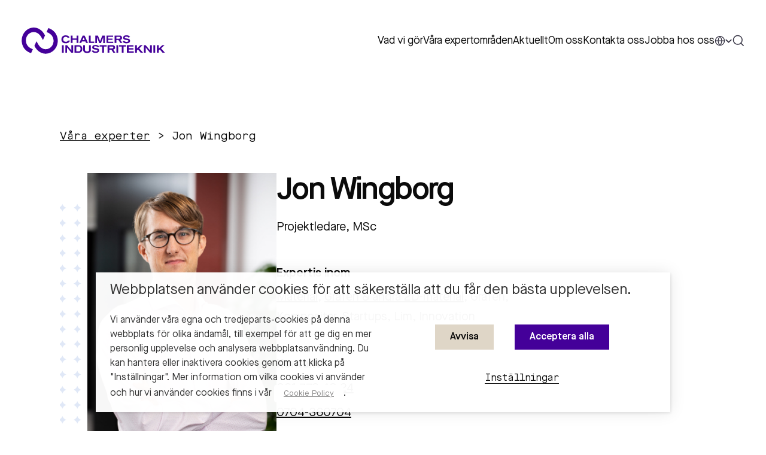

--- FILE ---
content_type: text/html; charset=UTF-8
request_url: https://chalmersindustriteknik.se/coworkers/jon-wingborg/
body_size: 22558
content:
<!doctype html>
<!--[if lt IE 7]><html class="no-js ie ie6 lt-ie9 lt-ie8 lt-ie7" lang="sv-SE"><![endif]-->
<!--[if IE 7]><html class="no-js ie ie7 lt-ie9 lt-ie8" lang="sv-SE"><![endif]-->
<!--[if IE 8]> <html class="no-js ie ie8 lt-ie9" lang="sv-SE"><![endif]-->
<!--[if gt IE 8]><!-->
<html class="no-js" lang="sv-SE"><!--<![endif]-->
    <head>
                        <!-- Google Tag Manager -->
<script>(function(w,d,s,l,i){w[l]=w[l]||[];w[l].push({'gtm.start':
            new Date().getTime(),event:'gtm.js'});var f=d.getElementsByTagName(s)[0],
        j=d.createElement(s),dl=l!='dataLayer'?'&l='+l:'';j.async=true;j.src=
        'https://www.googletagmanager.com/gtm.js?id='+i+dl;f.parentNode.insertBefore(j,f);
    })(window,document,'script','dataLayer','GTM-P2BK3ZM');</script>
<!-- End Google Tag Manager -->
        <meta charset="UTF-8"/>
    <meta name="description" content="">
    <meta http-equiv="Content-Type" content="text/html; charset=UTF-8"/>
    <meta http-equiv="X-UA-Compatible" content="IE=edge">
    <meta name="viewport" content="width=device-width, initial-scale=1.0">
    <link rel="pingback" href="https://chalmersindustriteknik.se/wp/xmlrpc.php"/>
    <title>Jon Wingborg - Chalmers Industriteknik</title>
<link rel="alternate" hreflang="en" href="https://chalmersindustriteknik.se/en/coworkers/jon-wingborg/" />
<link rel="alternate" hreflang="sv" href="https://chalmersindustriteknik.se/coworkers/jon-wingborg/" />
<link rel="alternate" hreflang="x-default" href="https://chalmersindustriteknik.se/coworkers/jon-wingborg/" />
<script data-cookieconsent="ignore">
    // Define dataLayer and the gtag function.
    window.dataLayer = window.dataLayer || [];
    function gtag(){dataLayer.push(arguments);}

    // Default consent
    gtag('consent', 'default', {
        ad_personalization: 'denied',
        ad_storage: 'denied',
        ad_user_data: 'denied',
        analytics_storage: 'denied',
        functionality_storage: 'denied',
        personalization_storage: 'denied',
        security_storage: 'granted',
        wait_for_update: 500,
    });
    gtag('set', 'ads_data_redaction', true);
    gtag('set', 'url_passthrough', true);

    function CookieLawInfo_Accept_Callback() {
        if (CLI.consent.analytics) {
            gtag('consent', 'update', {
                'analytics_storage': 'granted',
                'ad_personalization': 'granted',
                'ad_user_data': 'granted',
            });
            setTimeout(() => {
                dataLayer.push({'event': 'cli_cookieconsent_analytics'});
            }, 100);
        }
        if (CLI.consent.non_necessary) {
            setTimeout(() => {
                dataLayer.push({'event': 'cli_cookieconsent_non_necessary'});
            }, 100);
        }
        if (CLI.consent.advertisement) {
            gtag('consent', 'update', {
                'ad_storage': 'granted',
                'ad_personalization': 'granted',
                'ad_user_data': 'granted',
            });
            setTimeout(() => {
                dataLayer.push({'event': 'cli_cookieconsent_advertisement'});
            }, 100);
        }
    }
</script>
<style>/*!
 * Theme Name: Chalmersindustriteknik
 * Description: Chalmersindustriteknik
 * Author: Arash Ohadi
 * Company: Republiken
 * Website: https://republiken.se
*/

/*! tailwindcss v2.2.19 | MIT License | https://tailwindcss.com
*/

/*! modern-normalize v1.1.0 | MIT License | https://github.com/sindresorhus/modern-normalize */html{-moz-tab-size:4;-o-tab-size:4;tab-size:4;line-height:1.15;-webkit-text-size-adjust:100%}body{margin:0;font-family:system-ui,-apple-system,Segoe UI,Roboto,Ubuntu,Cantarell,Noto Sans,sans-serif,Helvetica,Arial,Apple Color Emoji,Segoe UI Emoji}hr{height:0;color:inherit}abbr[title]{-webkit-text-decoration:underline dotted;text-decoration:underline dotted}b,strong{font-weight:bolder}code,kbd,pre,samp{font-family:ui-monospace,SFMono-Regular,Consolas,Liberation Mono,Menlo,monospace;font-size:1em}small{font-size:80%}sub,sup{font-size:75%;line-height:0;position:relative;vertical-align:baseline}sub{bottom:-.25em}sup{top:-.5em}table{text-indent:0;border-color:inherit}button,input,optgroup,select,textarea{font-family:inherit;font-size:100%;line-height:1.15;margin:0}button,select{text-transform:none}[type=button],[type=reset],[type=submit],button{-webkit-appearance:button}::-moz-focus-inner{border-style:none;padding:0}:-moz-focusring{outline:1px dotted ButtonText}:-moz-ui-invalid{box-shadow:none}legend{padding:0}progress{vertical-align:baseline}::-webkit-inner-spin-button,::-webkit-outer-spin-button{height:auto}[type=search]{-webkit-appearance:textfield;outline-offset:-2px}::-webkit-search-decoration{-webkit-appearance:none}::-webkit-file-upload-button{-webkit-appearance:button;font:inherit}summary{display:list-item}blockquote,dd,dl,figure,h1,h2,h3,h4,h5,h6,hr,p,pre{margin:0}button{background-color:transparent;background-image:none}fieldset,ol,ul{margin:0;padding:0}ol,ul{list-style:none}html{font-family:ui-sans-serif,system-ui,-apple-system,Segoe UI,Roboto,Ubuntu,Cantarell,Noto Sans,sans-serif,BlinkMacSystemFont,Helvetica Neue,Arial,Apple Color Emoji,Segoe UI Emoji,Segoe UI Symbol,Noto Color Emoji;line-height:1.5}body{font-family:inherit;line-height:inherit}*,:after,:before{box-sizing:border-box;border:0 solid}hr{border-top-width:1px}img{border-style:solid}textarea{resize:vertical}input::-moz-placeholder,textarea::-moz-placeholder{opacity:1;color:#a1a1aa}input::placeholder,textarea::placeholder{opacity:1;color:#a1a1aa}[role=button],button{cursor:pointer}:-moz-focusring{outline:auto}table{border-collapse:collapse}h1,h2,h3,h4,h5,h6{font-size:inherit;font-weight:inherit}a{color:inherit;text-decoration:inherit}button,input,optgroup,select,textarea{padding:0;line-height:inherit;color:inherit}code,kbd,pre,samp{font-family:ui-monospace,SFMono-Regular,Menlo,Monaco,Consolas,Liberation Mono,Courier New,monospace}audio,canvas,embed,iframe,img,object,svg,video{display:block;vertical-align:middle}img,video{max-width:100%;height:auto}[hidden]{display:none}*,:after,:before{--tw-translate-x:0;--tw-translate-y:0;--tw-rotate:0;--tw-skew-x:0;--tw-skew-y:0;--tw-scale-x:1;--tw-scale-y:1;--tw-transform:translateX(var(--tw-translate-x)) translateY(var(--tw-translate-y)) rotate(var(--tw-rotate)) skewX(var(--tw-skew-x)) skewY(var(--tw-skew-y)) scaleX(var(--tw-scale-x)) scaleY(var(--tw-scale-y));border-color:currentColor;--tw-blur:var(--tw-empty,/*!*/ /*!*/);--tw-brightness:var(--tw-empty,/*!*/ /*!*/);--tw-contrast:var(--tw-empty,/*!*/ /*!*/);--tw-grayscale:var(--tw-empty,/*!*/ /*!*/);--tw-hue-rotate:var(--tw-empty,/*!*/ /*!*/);--tw-invert:var(--tw-empty,/*!*/ /*!*/);--tw-saturate:var(--tw-empty,/*!*/ /*!*/);--tw-sepia:var(--tw-empty,/*!*/ /*!*/);--tw-drop-shadow:var(--tw-empty,/*!*/ /*!*/);--tw-filter:var(--tw-blur) var(--tw-brightness) var(--tw-contrast) var(--tw-grayscale) var(--tw-hue-rotate) var(--tw-invert) var(--tw-saturate) var(--tw-sepia) var(--tw-drop-shadow)}.container{width:100%}@media (min-width:475px){.container{max-width:475px}}@media (min-width:640px){.container{max-width:640px}}@media (min-width:768px){.container{max-width:768px}}@media (min-width:1024px){.container{max-width:1024px}}@media (min-width:1280px){.container{max-width:1280px}}@media (min-width:1440px){.container{max-width:1440px}}@media (min-width:1540px){.container{max-width:1540px}}@media (min-width:1640px){.container{max-width:1640px}}@media (min-width:1740px){.container{max-width:1740px}}:root{--color-black:#0a0a0a;--color-white:#fff;--color-yellow:#ffc130;--color-sand:#dfd6c7;--color-transparent:transparent;--color-grey-200:#f6f6f6;--color-grey-400:#baaf9b;--color-purple-700:#409;--margin-center:0 auto;--body-font-size:clamp(1.125rem,2vw,1.25rem);--body-font-weight-book:400;--body-font-weight-demi:600;--transition-duration:300ms;--transition-timing:cubic-bezier(0.4,0,0.2,1);--transition:all var(--transition-duration) var(--transition-timing);--transition-slow:all calc(var(--transition-duration)*3) var(--transition-timing);--shadow-light:0 0px 15px rgba(0,0,0,0.25);--shadow-medium:0 4px 4px rgba(0,0,0,0.25);--shadow-heavy:4px 4px 12px rgba(0,0,0,0.15)}body{font-family:var(--font-family-base);font-weight:var(--font-weight);font-size:1.125rem;background-color:#fff;background-color:var(--color-white);color:#0a0a0a;color:var(--color-black)}.interface-complementary-area__fill{width:100%!important}opacity:.5;background:linear-gradient(180deg,#0a0a0a,rgba(10,10,10,0));background:linear-gradient(180deg,var(--color-black),rgba(10,10,10,0));img{max-width:100%;height:auto;display:block}.block-editor__container img{border:0}.block-editor__container img.h-full{height:100%}.text-options img{border-radius:1rem}img.lg\:scale-125+figcaption{color:#f6f6f6;letter-spacing:.05em;text-transform:uppercase;font-family:var(--font-family-heading);font-size:.75rem;font-weight:700;margin-top:-4rem;margin-bottom:4rem}img.lg\:scale-125+figcaption em{font-style:normal}:root{--list-margin:1rem;--list-padding:1rem}ul:not(.no-symbol){margin-bottom:2.25rem;margin-bottom:calc(var(--list-margin)*2.25)}.content ul:not(.no-symbol) li{position:relative;margin-left:1rem;margin-left:var(--list-margin);margin-bottom:1rem;margin-bottom:var(--list-margin)}.content ul:not(.no-symbol) li:before{color:#0a0a0a;color:var(--color-black);content:"\2022";position:absolute;left:-1rem}ol:not(.no-symbol){margin-top:1.5rem;margin-top:calc(var(--list-margin)*1.5);margin-bottom:1.5rem;margin-bottom:calc(var(--list-margin)*1.5);padding-left:3rem;padding-left:calc(var(--list-padding)*3);list-style-type:none;counter-reset:lists-counter}ol:not(.no-symbol) li{transition-property:all;transition-timing-function:cubic-bezier(.4,0,.2,1);transition-duration:.15s;margin-top:0;margin-bottom:.75rem;margin-bottom:calc(var(--list-margin)*0.75)}ol:not(.no-symbol) li:before{--tw-text-opacity:1;color:rgba(255,193,48,var(--tw-text-opacity));content:counter(lists-counter,decimal-leading-zero);counter-increment:lists-counter;margin-left:-2rem;margin-left:calc(var(--list-margin)*-2);margin-right:1rem;margin-right:var(--list-margin)}:root{--modal-margin:1rem;--modal-padding:1rem;--modal-gap:1rem}.modal{position:fixed;top:0;right:0;bottom:0;left:0;background-color:#409;background-color:var(--color-purple-700);color:#fff;color:var(--color-white);opacity:0;z-index:-1;transition:all .3s cubic-bezier(.4,0,.2,1);transition:var(--transition);overflow-y:scroll}.modal.active{opacity:1;z-index:95}.modal__wrapper{width:clamp(14rem,calc(100% - 4.5rem),90rem);margin:0 auto;margin:var(--margin-center)}.modal__inner{height:100vh;padding-top:calc(var(--nav-padding)*6.5)}@media (min-width:1024px){.modal__inner{padding-top:calc(var(--nav-padding)*8.5)}}.modal__inner .nav-menu-list{grid-gap:1.5rem;gap:1.5rem;grid-gap:calc(var(--modal-gap)*1.5);gap:calc(var(--modal-gap)*1.5)}.modal__inner .nav-menu-item,.modal__inner .nav-menu-list{display:flex;flex-direction:column}.modal__inner .nav-menu-item:nth-of-type(2) .nav-menu-link .mobile-cross-icon{display:none}.modal__inner .nav-menu-item:nth-of-type(2) .submenu{display:flex;flex-direction:column;grid-gap:1.5rem;gap:1.5rem;grid-gap:calc(var(--modal-gap)*1.5);gap:calc(var(--modal-gap)*1.5);padding-top:1.5rem;padding-top:calc(var(--modal-padding)*1.5);max-height:40rem;z-index:0}.modal__inner .nav-menu-item:nth-of-type(2) .submenu .nav-menu-item .nav-menu-link{opacity:1}.modal__inner .nav-menu-item:nth-of-type(2) .submenu .nav-menu-item .nav-menu-link .mobile-cross-icon{display:block}.modal__inner .nav-menu-item:nth-of-type(2) .submenu .nav-menu-item .nav-menu-link .mobile-cross-icon.open span:first-of-type{transform:rotate(45deg);opacity:1}.modal__inner .nav-menu-item:nth-of-type(2) .submenu .nav-menu-item .nav-menu-link .mobile-cross-icon.open span:nth-of-type(2){transform:rotate(-45deg)}.modal__inner .nav-menu-item:nth-of-type(2) .submenu .nav-menu-item .submenu{max-height:0;transform:translateX(-100%);transition:all .9s cubic-bezier(.4,0,.2,1);transition:var(--transition-slow)}.modal__inner .nav-menu-item:nth-of-type(2) .submenu .nav-menu-item .submenu.open{display:flex;flex-wrap:wrap;flex-direction:row;grid-gap:.75rem;gap:.75rem;grid-gap:calc(var(--modal-gap)*0.75);gap:calc(var(--modal-gap)*0.75);padding-top:1.5rem;padding-top:calc(var(--modal-padding)*1.5);max-height:40rem;transform:translateX(0)}.modal__inner .nav-menu-item:nth-of-type(2) .submenu .nav-menu-item .submenu.open .nav-menu-link{opacity:1}@media (min-width:1024px){.modal__inner .nav-menu-item:nth-of-type(2) .submenu .nav-menu-item .submenu.open .nav-menu-link.mobile-only{display:none}}.modal__inner .nav-menu-item:nth-of-type(2) .submenu .nav-menu-item .submenu .nav-menu-item:last-of-type .nav-menu-link{border-right:none}.modal__inner .nav-menu-item:nth-of-type(2) .submenu .nav-menu-item .submenu .nav-menu-link{color:#dfd6c7;color:var(--color-sand);display:unset;opacity:0;border-right:1px solid #dfd6c7;border-right:1px solid var(--color-sand);padding-right:.75rem;padding-right:calc(var(--modal-padding)*0.75)}.modal__inner .nav-menu-link{position:relative;display:inline-block;text-transform:uppercase;font-weight:600;font-weight:var(--body-font-weight-demi)}.modal__inner .nav-menu-link.mobile-cross{position:relative;display:flex;justify-content:space-between}.modal__inner .nav-menu-link.mobile-cross .mobile-cross-icon{position:relative;width:.75rem;height:.75rem;margin-top:.875rem;margin-top:calc(var(--modal-margin)*0.875);margin-left:auto}@media (min-width:1024px){.modal__inner .nav-menu-link.mobile-cross .mobile-cross-icon{display:none}}.modal__inner .nav-menu-link.mobile-cross .mobile-cross-icon.open span:first-of-type{opacity:0}.modal__inner .nav-menu-link.mobile-cross .mobile-cross-icon span{display:block;position:absolute;top:0;background-color:#fff;background-color:var(--color-white);width:100%;height:2px;opacity:1;transition:all .3s cubic-bezier(.4,0,.2,1);transition:var(--transition)}.modal__inner .nav-menu-link.mobile-cross .mobile-cross-icon span:first-of-type{transform:rotate(90deg)}.modal__inner .submenu{max-height:0;transition:all .9s cubic-bezier(.4,0,.2,1);transition:var(--transition-slow);z-index:-1}.modal__inner .submenu.open{display:flex;flex-direction:column;grid-gap:1.5rem;gap:1.5rem;grid-gap:calc(var(--modal-gap)*1.5);gap:calc(var(--modal-gap)*1.5);padding-top:1.5rem;padding-top:calc(var(--modal-padding)*1.5);max-height:40rem;z-index:0}.modal__inner .submenu.open .nav-menu-item .nav-menu-link{opacity:1}@media (max-width:1024px){.modal__inner .submenu.open .nav-menu-item .nav-menu-link{color:#dfd6c7;color:var(--color-sand)}}.modal__inner .submenu .nav-menu-item{background-color:#409;background-color:var(--color-purple-700)}.modal__inner .submenu .nav-menu-item .nav-menu-link{text-transform:none;font-weight:400;font-weight:var(--body-font-weight-book);opacity:0}.modal__buttons{padding-top:1.5rem;padding-top:calc(var(--modal-padding)*1.5);padding-bottom:2rem;padding-bottom:calc(var(--modal-padding)*2)}.modal__buttons .nav__lang-toggle{display:flex;align-items:center;grid-gap:.5rem;gap:.5rem;grid-gap:calc(var(--modal-gap)*0.5);gap:calc(var(--modal-gap)*0.5)}.modal__buttons svg path{stroke:#fff;stroke:var(--color-white)}.editor-styles-wrapper p,p{font-size:clamp(1.125rem,2vw,1.25rem);font-size:var(--body-font-size);margin-top:0;margin-bottom:calc(var(--type-baseline-rem)*1.5);line-height:1.667;word-break:break-word}.editor-styles-wrapper p:empty,p:empty{display:none}p:last-of-type{margin-bottom:0}.scrollbar{scroll-snap-type:x mandatory}.scrollbar::-webkit-scrollbar{width:2px;height:2px}@media (min-width:1024px){.scrollbar::-webkit-scrollbar{width:6px;height:6px}}.scrollbar::-webkit-scrollbar-thumb{--tw-bg-opacity:1;background-color:rgba(255,193,48,var(--tw-bg-opacity));border-radius:2px}@media (min-width:1024px){.scrollbar::-webkit-scrollbar-thumb{border-radius:6px}}.scrollbar::-webkit-scrollbar-track{--tw-bg-opacity:1;background-color:rgba(246,246,246,var(--tw-bg-opacity))}:root{--padding-y:2.75rem}@media (min-width:640px){:root{--padding-y:4rem}}@media (min-width:768px){:root{--padding-y:6.25rem}}.section{padding-top:2.75rem;padding-top:var(--padding-y);padding-bottom:2.75rem;padding-bottom:var(--padding-y)}.section.padding-small{padding-top:2rem;padding-bottom:2rem}.section.no-padding{padding:0}.svg-w-full svg{stroke-dasharray:1;stroke-dashoffset:1}.svg-w-full svg:not(.size-initial){width:100%;height:auto}.svg-w-full svg.is-visible{animation:dash .6s linear forwards}.svg-w-full svg.animation-long.is-visible{animation:dash 1.4s linear forwards}@keyframes dash{to{stroke-dashoffset:0}}:root{--padding-x:2rem}@media (min-width:768px){:root{--padding-x:60px}}@media (min-width:1024px){:root{--padding-x:200px}}.wrapper{width:clamp(14rem,calc(100% - 2rem),90rem);width:clamp(14rem,calc(100% - var(--padding-x)),90rem);margin-left:auto;margin-right:auto}.no-wrapper{width:calc(100% - 2rem);width:calc(100% - var(--padding-x))}.full-wrapper{width:100%}.visible{visibility:visible}.invisible{visibility:hidden}.static{position:static}.absolute{position:absolute}.relative{position:relative}.float-right{float:right}.mx-auto{margin-left:auto;margin-right:auto}.mb-0{margin-bottom:0}.ml-2{margin-left:.5rem}.block{display:block}.inline{display:inline}.flex{display:flex}.table{display:table}.grid{display:grid}.contents{display:contents}.hidden{display:none}.h-full{height:100%}.w-full{width:100%}.max-w-sm{max-width:40rem}.flex-1{flex:1 1 0%}.flex-shrink{flex-shrink:1}.transform{transform:var(--tw-transform)}.cursor-pointer{cursor:pointer}.flex-col{flex-direction:column}.flex-wrap{flex-wrap:wrap}.items-center{align-items:center}.justify-center{justify-content:center}.gap-4{grid-gap:1rem;gap:1rem}.gap-8{grid-gap:2rem;gap:2rem}.border{border-width:1px}.bg-sand{--tw-bg-opacity:1;background-color:rgba(223,214,199,var(--tw-bg-opacity))}.bg-grey-200{--tw-bg-opacity:1;background-color:rgba(246,246,246,var(--tw-bg-opacity))}.bg-white{--tw-bg-opacity:1;background-color:rgba(255,255,255,var(--tw-bg-opacity))}.bg-yellow{--tw-bg-opacity:1;background-color:rgba(255,193,48,var(--tw-bg-opacity))}.bg-cover{background-size:cover}.object-cover{-o-object-fit:cover;object-fit:cover}.font-semibold{font-weight:600}.tracking-wider{letter-spacing:.05em}.text-white{--tw-text-opacity:1;color:rgba(255,255,255,var(--tw-text-opacity))}.underline{text-decoration:underline}.no-underline{text-decoration:none}.drop-shadow{--tw-drop-shadow:drop-shadow(0 1px 2px rgba(0,0,0,0.1)) drop-shadow(0 1px 1px rgba(0,0,0,0.06))}.drop-shadow,.invert{filter:var(--tw-filter)}.invert{--tw-invert:invert(100%)}.filter{filter:var(--tw-filter)}.transition-all{transition-property:all;transition-timing-function:cubic-bezier(.4,0,.2,1);transition-duration:.15s}.transition{transition-property:background-color,border-color,color,fill,stroke,opacity,box-shadow,transform,filter,-webkit-backdrop-filter;transition-property:background-color,border-color,color,fill,stroke,opacity,box-shadow,transform,filter,backdrop-filter;transition-property:background-color,border-color,color,fill,stroke,opacity,box-shadow,transform,filter,backdrop-filter,-webkit-backdrop-filter;transition-timing-function:cubic-bezier(.4,0,.2,1);transition-duration:.15s}.ease-in-out{transition-timing-function:cubic-bezier(.4,0,.2,1)}@media (min-width:768px){.md\:flex{display:flex}}</style>
<!-- The SEO Framework av Sybre Waaijer -->
<meta name="robots" content="max-snippet:-1,max-image-preview:large,max-video-preview:-1" />
<link rel="canonical" href="https://chalmersindustriteknik.se/coworkers/jon-wingborg/" />
<meta name="description" content="Jon arbetar som outreach manager för SIO Grafen och har lång erfarenhet från att stötta bolag med hur man introducerar nya material till marknaden." />
<meta property="og:type" content="article" />
<meta property="og:locale" content="sv_SE" />
<meta property="og:site_name" content="Chalmers Industriteknik" />
<meta property="og:title" content="Jon Wingborg" />
<meta property="og:description" content="Jon arbetar som outreach manager för SIO Grafen och har lång erfarenhet från att stötta bolag med hur man introducerar nya material till marknaden." />
<meta property="og:url" content="https://chalmersindustriteknik.se/coworkers/jon-wingborg/" />
<meta property="og:image" content="https://chalmersindustriteknik.se/app/uploads/Jon_Wingborg_WEBB.jpg" />
<meta property="og:image:width" content="1667" />
<meta property="og:image:height" content="2500" />
<meta property="article:published_time" content="2023-02-16T16:13:59+00:00" />
<meta property="article:modified_time" content="2023-02-20T16:04:31+00:00" />
<meta name="twitter:card" content="summary_large_image" />
<meta name="twitter:title" content="Jon Wingborg" />
<meta name="twitter:description" content="Jon arbetar som outreach manager för SIO Grafen och har lång erfarenhet från att stötta bolag med hur man introducerar nya material till marknaden." />
<meta name="twitter:image" content="https://chalmersindustriteknik.se/app/uploads/Jon_Wingborg_WEBB.jpg" />
<script type="application/ld+json">{"@context":"https://schema.org","@graph":[{"@type":"WebSite","@id":"https://chalmersindustriteknik.se/#/schema/WebSite","url":"https://chalmersindustriteknik.se/","name":"Chalmers Industriteknik","inLanguage":"sv-SE","potentialAction":{"@type":"SearchAction","target":{"@type":"EntryPoint","urlTemplate":"https://chalmersindustriteknik.se/search/{search_term_string}/"},"query-input":"required name=search_term_string"},"publisher":{"@type":"Organization","@id":"https://chalmersindustriteknik.se/#/schema/Organization","name":"Chalmers Industriteknik","url":"https://chalmersindustriteknik.se/","logo":{"@type":"ImageObject","url":"https://chalmersindustriteknik.se/app/uploads/cropped-cropped-symbol_512x512.png","contentUrl":"https://chalmersindustriteknik.se/app/uploads/cropped-cropped-symbol_512x512.png","width":512,"height":512,"contentSize":"11935"}}},{"@type":"WebPage","@id":"https://chalmersindustriteknik.se/coworkers/jon-wingborg/","url":"https://chalmersindustriteknik.se/coworkers/jon-wingborg/","name":"Jon Wingborg - Chalmers Industriteknik","description":"Jon arbetar som outreach manager för SIO Grafen och har lång erfarenhet från att stötta bolag med hur man introducerar nya material till marknaden.","inLanguage":"sv-SE","isPartOf":{"@id":"https://chalmersindustriteknik.se/#/schema/WebSite"},"breadcrumb":{"@type":"BreadcrumbList","@id":"https://chalmersindustriteknik.se/#/schema/BreadcrumbList","itemListElement":[{"@type":"ListItem","position":1,"item":"https://chalmersindustriteknik.se/","name":"Chalmers Industriteknik"},{"@type":"ListItem","position":2,"name":"Jon Wingborg"}]},"potentialAction":{"@type":"ReadAction","target":"https://chalmersindustriteknik.se/coworkers/jon-wingborg/"},"datePublished":"2023-02-16T16:13:59+00:00","dateModified":"2023-02-20T16:04:31+00:00"}]}</script>
<!-- / The SEO Framework av Sybre Waaijer | 5.89ms meta | 0.22ms boot -->

<style>:root{--button-background:var(--color-purple-700);--button-background-hover:var(--color-sand);--button-color:var(--color-white);--button-color-hover:var(--color-black);--button-margin:0;--button-padding:1rem;--button-size:1rem;--button-border-radius:10px}.btn{-webkit-appearance:none;position:relative;display:inline-block;text-decoration:none;text-align:center;font-size:1rem;font-size:var(--button-size);font-weight:var(--body-font-weight-demi);line-height:1.65;background-color:var(--color-purple-700);background-color:var(--button-background);color:var(--color-white);color:var(--button-color);border-radius:30px;border-radius:calc(var(--button-border-radius)*3);margin:0;margin:var(--button-margin);padding:.625rem 1.875rem;padding:calc(var(--button-padding)*0.625) calc(var(--button-padding)*1.875);transition:var(--transition);cursor:pointer}.btn:hover{background-color:var(--color-sand);background-color:var(--button-background-hover);color:var(--color-black)!important;color:var(--button-color-hover)!important}.btn.no-double-arrows svg#arrow-double{display:none}.btn-inline{display:inline;-webkit-appearance:none;text-decoration:underline;letter-spacing:-.05em;font-family:var(--font-family-mono),serif;font-weight:var(--body-font-weight-book);font-size:1.125rem;font-size:calc(var(--button-size)*1.125);background-color:transparent;color:var(--color-black);padding:0}@media (min-width:1024px){.btn-inline{font-size:1.25rem;font-size:calc(var(--button-size)*1.25)}}.btn-inline:hover{background-color:transparent}.btn-inline svg{display:inline-block;vertical-align:middle;margin-left:.5rem;flex-shrink:0}</style><style>:root{--font-family-base:"Maison Neue",sans-serif;--font-family-heading:"Maison Neue",sans-serif;--font-family-mono:"Maison Neue Mono",sans-serif;--font-weight:400;--line-height:1.5;--type-ratio:1.4;--type-baseline:1.5;--type-baseline-rem:1.5rem}@font-face{font-family:Maison Neue Mono;font-style:normal;font-display:swap;font-weight:400;src:local(""),url(../../../app/themes/chalmersindustriteknik/dist/fonts/MaisonNeueMono-Regular.woff2) format("woff2")}@font-face{font-family:Maison Neue;font-style:normal;font-display:swap;font-weight:600;src:local(""),url(../../../app/themes/chalmersindustriteknik/dist/fonts/MaisonNeue-Demi.woff2) format("woff2")}@font-face{font-family:Maison Neue;font-style:normal;font-display:swap;font-weight:400;src:local(""),url(../../../app/themes/chalmersindustriteknik/dist/fonts/MaisonNeue-Book.woff2) format("woff2")}.font-family-base{font-family:Maison Neue,sans-serif!important;font-family:var(--font-family-base)!important}.font-family-heading{font-family:Maison Neue,sans-serif!important;font-family:var(--font-family-heading)!important}</style><style id='wp-img-auto-sizes-contain-inline-css' type='text/css'>
img:is([sizes=auto i],[sizes^="auto," i]){contain-intrinsic-size:3000px 1500px}
/*# sourceURL=wp-img-auto-sizes-contain-inline-css */
</style>
<style id='classic-theme-styles-inline-css' type='text/css'>
/*! This file is auto-generated */
.wp-block-button__link{color:#fff;background-color:#32373c;border-radius:9999px;box-shadow:none;text-decoration:none;padding:calc(.667em + 2px) calc(1.333em + 2px);font-size:1.125em}.wp-block-file__button{background:#32373c;color:#fff;text-decoration:none}
/*# sourceURL=/wp-includes/css/classic-themes.min.css */
</style>
<link rel="stylesheet" href="/app/plugins/webtoffee-gdpr-cookie-consent/public/css/cookie-law-info-public.css" media="print" onload='this.media="all"'><link rel="stylesheet" href="/app/plugins/webtoffee-gdpr-cookie-consent/public/css/cookie-law-info-gdpr.css" media="print" onload='this.media="all"'><style id='cookie-law-info-gdpr-inline-css' type='text/css'>
.cli-modal-content, .cli-tab-content { background-color: #ffffff; }.cli-privacy-content-text, .cli-modal .cli-modal-dialog, .cli-tab-container p, a.cli-privacy-readmore { color: #000000; }.cli-tab-header { background-color: #f2f2f2; }.cli-tab-header, .cli-tab-header a.cli-nav-link,span.cli-necessary-caption,.cli-switch .cli-slider:after { color: #000000; }.cli-switch .cli-slider:before { background-color: #ffffff; }.cli-switch input:checked + .cli-slider:before { background-color: #ffffff; }.cli-switch .cli-slider { background-color: #e3e1e8; }.cli-switch input:checked + .cli-slider { background-color: #28a745; }.cli-modal-close svg { fill: #000000; }.cli-tab-footer .wt-cli-privacy-accept-all-btn { background-color: #00acad; color: #ffffff}.cli-tab-footer .wt-cli-privacy-accept-btn { background-color: #00acad; color: #ffffff}.cli-tab-header a:before{ border-right: 1px solid #000000; border-bottom: 1px solid #000000; }
/*# sourceURL=cookie-law-info-gdpr-inline-css */
</style>
<meta name="generator" content="WPML ver:4.8.5 stt:1,50;" />
<style>.h1,.h2,.h3,.h4,.h5,.h6,h1,h2,h3,h4,h5,h6{font-family:var(--font-family-heading);font-weight:400;margin-top:0;margin-bottom:var(--type-baseline-rem);line-height:1.2;word-break:break-word}.h1,body .editor-styles-wrapper .h1,body .editor-styles-wrapper h1,h1{font-size:clamp(3rem,7vw,6.125rem);font-weight:600;line-height:1;letter-spacing:-.05em;margin-bottom:clamp(1rem,2vw,1.375rem)}@media (min-width:1440px){.h1,body .editor-styles-wrapper .h1,body .editor-styles-wrapper h1,h1{font-size:6.125rem}}.h2,body .editor-styles-wrapper .h2,body .editor-styles-wrapper h2,h2{font-size:clamp(2.75rem,4vw,3.375rem);font-weight:600;letter-spacing:-.05em}@media (min-width:1440px){.h2,body .editor-styles-wrapper .h2,body .editor-styles-wrapper h2,h2{font-size:3.375rem}}.h3,body .editor-styles-wrapper .h3,body .editor-styles-wrapper h3,h3{font-family:var(--font-family-base);font-size:3rem}@supports (font-size:clamp(1rem,5vw,2rem)){.h3,body .editor-styles-wrapper .h3,body .editor-styles-wrapper h3,h3{font-size:clamp(2.125rem,4vw,3rem)}}.h4,body .editor-styles-wrapper .h4,body .editor-styles-wrapper h4,h4{font-size:2.125rem;font-weight:600}@supports (font-size:clamp(1rem,5vw,2rem)){.h4,body .editor-styles-wrapper .h4,body .editor-styles-wrapper h4,h4{font-size:clamp(1.75rem,4vw,2.125rem)}}.h5,body .editor-styles-wrapper .h5,body .editor-styles-wrapper h5,h5{font-size:1.5rem;font-family:var(--font-family-base)}.h6,body .editor-styles-wrapper .h6,body .editor-styles-wrapper h6,h6{font-size:1.25rem;font-weight:600}.pre-title-1{font-size:1.125rem;line-height:1.4;margin-bottom:clamp(1.5rem,2vw,2.125rem)}.pre-title-1,.pre-title-2{font-family:var(--font-family-mono);font-weight:400}.pre-title-2{text-transform:uppercase;font-size:1rem}</style><style>:root{--hero-margin:1rem;--hero-padding:1rem;--hero-gap:1rem;--hero-border-radius:50px}.hero{overflow:hidden}.hero__one{margin-top:-5rem;margin-top:calc(var(--hero-margin)*-5)}@media (min-width:1024px){.hero__one{margin-top:-8.5rem;margin-top:calc(var(--hero-margin)*-8.5)}}.hero__one.searchOpen{margin-top:0}.hero__1{color:var(--color-white);height:50rem}@media (min-width:1280px){.hero__1{height:50rem}}.hero__1 .inner{display:flex;width:clamp(14rem,calc(100% - var(--padding-x)),90rem);height:100%;margin:var(--margin-center);transition:var(--transition);padding-top:8.5rem;padding-top:calc(var(--hero-padding)*8.5)}@media (min-width:768px){.hero__1 .inner{align-items:flex-end;padding-top:0;padding-bottom:3rem;padding-bottom:calc(var(--hero-padding)*3)}}@media (min-width:1440px){.hero__1 .inner{padding-bottom:6rem;padding-bottom:calc(var(--hero-padding)*6)}}.hero__1 .image{position:absolute;top:0;right:0;bottom:0;left:0;z-index:-1}.hero__1 .image .mobile{height:55rem}@media (min-width:768px){.hero__1 .image .mobile{display:none}}.hero__1 .image .desktop{display:none}@media (min-width:768px){.hero__1 .image .desktop{display:block;height:50rem}}.hero__1 .image img{width:100%;height:100%;-o-object-fit:cover;object-fit:cover}@media (min-width:768px){.hero__1 .text{width:50%}}@media (min-width:1024px) and (max-width:1280px){.hero__1 .text{width:60%}}.hero__1 .text h1{margin-bottom:clamp(1rem,2vw,1.375rem)}.hero__1 .text h1 span{white-space:nowrap}.hero__1 .text h1 span:after{content:"";display:inline-block;background-image:url(../../images/icon_arrow_double_yellow.svg);background-repeat:no-repeat;background-size:contain;width:1.25em;height:.5em;vertical-align:middle;margin-left:1rem}.hero__2 .inner{position:relative;width:clamp(14rem,calc(100% - var(--padding-x)),90rem);height:100%;margin:var(--margin-center)}@media (min-width:768px){.hero__2 .inner{margin:0 auto 5.625rem;margin:0 auto calc(var(--hero-margin)*5.625)}}.hero__2 .inner .info{display:flex;flex-direction:column-reverse;grid-gap:3.75rem;gap:3.75rem;grid-gap:calc(var(--hero-gap)*3.75);gap:calc(var(--hero-gap)*3.75)}@media (min-width:768px){.hero__2 .inner .info{flex-direction:row;grid-gap:0;gap:0;transform:translateY(5.625rem)}}@media (min-width:768px){.hero__2 .inner .text{width:50%}}.hero__2 .inner .text h1{font-size:clamp(3rem,6vw,6.125rem)}.hero__2 .inner .text .pre-title-1{margin-bottom:clamp(.875rem,2vw,2.125rem)}.hero__2 .inner .image{position:relative;width:75%;height:13.75rem;margin-left:auto;transition:var(--transition)}@media (min-width:768px){.hero__2 .inner .image{width:50%;height:auto;max-height:20rem;margin-left:0}}@media (min-width:1024px){.hero__2 .inner .image{max-height:24rem}}@media (min-width:1440px){.hero__2 .inner .image{max-height:30rem}}.hero__2 .inner .image img{width:100%;height:100%;-o-object-fit:cover;object-fit:cover;border-radius:50px 0 0 50px;border-radius:var(--hero-border-radius) 0 0 var(--hero-border-radius);transform:translateY(1.75rem)}@media (min-width:768px){.hero__2 .inner .image img{transform:translateX(2.5rem) translateY(0)}}@media (min-width:1024px){.hero__2 .inner .image img{transform:translateX(6.5rem)}}@media (min-width:1280px){.hero__2 .inner .image img{transform:translateX(7.5rem)}}@media (min-width:1740px){.hero__2 .inner .image img{border-radius:50px;border-radius:var(--hero-border-radius)}}.hero__2 .inner .image .mobile-backdrop{background-image:url(../../images/CIT-star-pattern.png);background-size:cover;position:absolute;top:0;border-radius:50px 0 0 50px;border-radius:var(--hero-border-radius) 0 0 var(--hero-border-radius);width:calc(100% + 2rem);height:100%;z-index:-1;transform:translate(-2rem)}@media (min-width:768px){.hero__2 .inner .image .mobile-backdrop{display:none}}.hero__2 .inner .backdrop{display:none}@media (min-width:768px){.hero__2 .inner .backdrop{display:block;position:absolute;top:0;left:0;border-radius:50px 0 0 50px;border-radius:var(--hero-border-radius) 0 0 var(--hero-border-radius);background-image:url(../../images/CIT-star-pattern.png);background-size:cover;width:100%;height:70%;margin-left:0;transform:translateX(6rem) translateY(2rem);z-index:-1}}@media (min-width:1024px){.hero__2 .inner .backdrop{width:calc(100% - 7.5rem);transform:translateX(15rem) translateY(0)}}@media (min-width:1740px){.hero__2 .inner .backdrop{border-radius:50px;border-radius:var(--hero-border-radius)}}.hero__3 .inner{position:relative;width:clamp(14rem,calc(100% - var(--padding-x)),90rem);height:100%;margin:var(--margin-center);padding-top:2rem;padding-top:calc(var(--hero-padding)*2)}@media (min-width:768px){.hero__3 .inner{padding-top:4.375rem;padding-top:calc(var(--hero-padding)*4.375)}}.hero__3 .inner .breadcrumbs__outer{margin-bottom:1rem;margin-bottom:var(--hero-margin)}@media (min-width:1024px){.hero__3 .inner .breadcrumbs__outer{margin-bottom:2rem;margin-bottom:calc(var(--hero-margin)*2)}}.hero__3 .inner .text{margin-bottom:1.75rem;margin-bottom:calc(var(--hero-margin)*1.75)}@media (min-width:768px){.hero__3 .inner .text h1,.hero__3 .inner .text p{width:75%}}@media (min-width:1024px){.hero__3 .inner .text p{width:50%}}.hero__3 .inner .image{border-radius:50px;border-radius:var(--hero-border-radius);overflow:hidden;height:20rem}@media (min-width:768px){.hero__3 .inner .image{height:24rem}}@media (min-width:1024px){.hero__3 .inner .image{height:35rem}}.hero__3 .inner .image img{width:100%;height:100%;-o-object-fit:cover;object-fit:cover}.hero__3 .inner .backdrop{position:absolute;top:0;right:0;bottom:0;left:0;z-index:-1;background-image:url(../../images/CIT-star-pattern.png);background-size:contain;border-radius:50px;border-radius:var(--hero-border-radius);height:65%;transform:translateX(4rem)}@media (min-width:768px){.hero__3 .inner .backdrop{transform:translateX(8rem)}}@media (min-width:1024px){.hero__3 .inner .backdrop{transform:translateX(13rem)}}.hero__4 .inner{position:relative;width:clamp(14rem,calc(100% - var(--padding-x)),90rem);height:100%;margin:var(--margin-center);padding:1.5rem;padding:calc(var(--hero-padding)*1.5);padding-top:4.5rem;padding-top:calc(var(--hero-padding)*4.5)}@media (min-width:768px){.hero__4 .inner{height:30rem;padding:0}}@media (min-width:1280px){.hero__4 .inner{height:36rem}}.hero__4 .inner .text{position:relative;display:flex;flex-direction:column;justify-content:flex-end;color:var(--color-white);height:100%;z-index:5}@media (min-width:768px){.hero__4 .inner .text{width:75%;padding:3.125rem;padding:calc(var(--hero-padding)*3.125)}}.hero__4 .inner .text .pre-title-1{margin-bottom:var(--text-margin)}.hero__4 .inner .image{position:absolute;top:0;right:0;bottom:0;left:0;border-bottom-left-radius:50px;border-bottom-left-radius:var(--hero-border-radius);overflow:hidden}.hero__4 .inner .image img{width:100%;height:100%;-o-object-fit:cover;object-fit:cover}.hero__4 .inner .image:after{content:"";position:absolute;top:0;right:0;bottom:0;left:0;z-index:1;background-color:var(--color-black);opacity:.35}.hero__event,.hero__news,.hero__press-release{overflow:hidden}.hero__event .inner,.hero__news .inner,.hero__press-release .inner{position:relative;width:clamp(14rem,calc(100% - var(--padding-x)),90rem);height:100%;margin:var(--margin-center);padding-top:2rem;padding-top:calc(var(--hero-padding)*2)}@media (min-width:768px){.hero__event .inner,.hero__news .inner,.hero__press-release .inner{padding-top:4.375rem;padding-top:calc(var(--hero-padding)*4.375)}}.hero__event .inner .breadcrumbs__outer,.hero__news .inner .breadcrumbs__outer,.hero__press-release .inner .breadcrumbs__outer{margin-bottom:1rem;margin-bottom:var(--hero-margin)}@media (min-width:1024px){.hero__event .inner .breadcrumbs__outer,.hero__news .inner .breadcrumbs__outer,.hero__press-release .inner .breadcrumbs__outer{margin-bottom:2rem;margin-bottom:calc(var(--hero-margin)*2)}}@media (min-width:768px){.hero__event .inner .text,.hero__news .inner .text,.hero__press-release .inner .text{width:75%;margin-bottom:1.75rem;margin-bottom:calc(var(--hero-margin)*1.75)}}.hero__event .inner .image,.hero__news .inner .image,.hero__press-release .inner .image{border-radius:50px;border-radius:var(--hero-border-radius);overflow:hidden;width:clamp(14rem,calc(100% - var(--padding-x)),40rem);height:18.75rem;margin:var(--margin-center);margin-bottom:calc(var(--news-margin)*2)}@media (min-width:768px){.hero__event .inner .image,.hero__news .inner .image,.hero__press-release .inner .image{margin-bottom:calc(var(--news-margin)*3.5);height:22.5rem}}.hero__event .inner .image img,.hero__news .inner .image img,.hero__press-release .inner .image img{width:100%;height:100%;-o-object-fit:cover;object-fit:cover}.hero__event .inner .expertise-list,.hero__news .inner .expertise-list,.hero__press-release .inner .expertise-list{display:flex;flex-direction:column;grid-gap:.75rem;gap:.75rem;grid-gap:calc(var(--hero-gap)*0.75);gap:calc(var(--hero-gap)*0.75);margin-bottom:2.5rem;margin-bottom:calc(var(--hero-margin)*2.5)}@media (min-width:768px){.hero__event .inner .expertise-list,.hero__news .inner .expertise-list,.hero__press-release .inner .expertise-list{flex-direction:row;flex-wrap:wrap;margin-bottom:3.75rem;margin-bottom:calc(var(--hero-margin)*3.75)}}.hero__event .inner .expertise-list .item,.hero__news .inner .expertise-list .item,.hero__press-release .inner .expertise-list .item{text-decoration:underline;font-size:1.125rem;font-family:var(--font-family-mono);background-color:var(--color-sand);color:var(--color-black);padding:calc(var(--expertise-padding)*0.875) calc(var(--expertise-padding)*1.75);transition:var(--transition)}.hero__event .inner .event-info,.hero__news .inner .event-info,.hero__press-release .inner .event-info{background-color:var(--color-sand);margin-bottom:3rem;margin-bottom:calc(var(--hero-margin)*3);padding:1.5rem;padding:calc(var(--hero-padding)*1.5)}@media (min-width:768px){.hero__event .inner .event-info,.hero__news .inner .event-info,.hero__press-release .inner .event-info{width:50%;margin-bottom:4.5rem;margin-bottom:calc(var(--hero-margin)*4.5);padding:1.875rem;padding:calc(var(--hero-padding)*1.875)}}@media (min-width:1280px){.hero__event .inner .event-info,.hero__news .inner .event-info,.hero__press-release .inner .event-info{width:41.66667%}}.hero__event .inner .event-info h6,.hero__news .inner .event-info h6,.hero__press-release .inner .event-info h6{margin-bottom:.875rem;margin-bottom:calc(var(--hero-margin)*0.875)}.hero__event .inner .event-info p,.hero__news .inner .event-info p,.hero__press-release .inner .event-info p{margin-bottom:0}.hero__event .inner .backdrop,.hero__news .inner .backdrop,.hero__press-release .inner .backdrop{position:absolute;top:0;right:0;bottom:0;left:0;z-index:-1;background-image:url(../../images/CIT-star-pattern.png);background-size:cover;border-radius:50px;border-radius:var(--hero-border-radius);height:75%;transform:translateX(4rem)}@media (min-width:768px){.hero__event .inner .backdrop,.hero__news .inner .backdrop,.hero__press-release .inner .backdrop{height:80%;transform:translateX(8rem)}}@media (min-width:1024px){.hero__event .inner .backdrop,.hero__news .inner .backdrop,.hero__press-release .inner .backdrop{transform:translateX(13rem)}}.hero__event .inner .text{margin-bottom:2rem;margin-bottom:calc(var(--hero-margin)*2)}@media (min-width:768px){.hero__event .inner .text{margin-bottom:3rem;margin-bottom:calc(var(--hero-margin)*3)}}.hero__event .inner .text h1{margin-bottom:0}@media (min-width:768px){.hero__event .inner .backdrop{height:90%}}.hero__coworker{padding:5rem 0;padding:calc(var(--hero-padding)*5) 0}.hero__coworker .inner{position:relative;width:clamp(14rem,calc(100% - var(--padding-x)),90rem);margin:var(--margin-center)}.hero__coworker .inner .breadcrumbs__outer{margin-bottom:2rem;margin-bottom:calc(var(--hero-margin)*2)}@media (min-width:1024px){.hero__coworker .inner .breadcrumbs__outer{margin-bottom:3rem;margin-bottom:calc(var(--hero-margin)*3)}}.hero__coworker .inner .info{display:flex;flex-direction:column;grid-gap:2rem;gap:2rem;grid-gap:calc(var(--hero-gap)*2);gap:calc(var(--hero-gap)*2)}@media (min-width:768px){.hero__coworker .inner .info{flex-direction:row;grid-gap:3.75rem;gap:3.75rem;grid-gap:calc(var(--hero-gap)*3.75);gap:calc(var(--hero-gap)*3.75)}}@media (min-width:768px){.hero__coworker .inner .info .left,.hero__coworker .inner .info .right{flex:1 1 50%}}@media (min-width:1024px){.hero__coworker .inner .info .left{flex:1 1 33%}}.hero__coworker .inner .info .left .image{position:relative;width:calc(100% - 2.875rem);height:22rem;margin-left:auto;z-index:1}@media (min-width:768px){.hero__coworker .inner .info .left .image{height:28rem}}@media (min-width:1024px){.hero__coworker .inner .info .left .image{height:31.25rem}}.hero__coworker .inner .info .left .image img{width:100%;height:100%;-o-object-fit:cover;object-fit:cover;-o-object-position:top;object-position:top}@media (min-width:768px){.hero__coworker .inner .info .left .image img{height:100%}}.hero__coworker .inner .info .left .image .backdrop{background-image:url(../../images/CIT-star-pattern.png);background-size:cover;position:absolute;top:0;right:0;bottom:0;left:0;z-index:-1;transform:translate(-.875rem,.875rem)}@media (min-width:768px){.hero__coworker .inner .info .left .image .backdrop{transform:translate(-2.875rem,2.875rem)}}@media (min-width:1024px){.hero__coworker .inner .info .right{flex:1 1 66%}}.hero__coworker .inner .info .right .h2{margin-bottom:.875rem;margin-bottom:calc(var(--hero-margin)*0.875)}.hero__coworker .inner .info .right p.job-title{margin-bottom:2rem;margin-bottom:calc(var(--hero-margin)*2)}@media (min-width:768px){.hero__coworker .inner .info .right p.job-title{margin-bottom:3rem;margin-bottom:calc(var(--hero-margin)*3)}}.hero__coworker .inner .info .right .expertise-list{margin-bottom:2rem;margin-bottom:calc(var(--hero-margin)*2)}@media (min-width:768px){.hero__coworker .inner .info .right .expertise-list{margin-bottom:3.125rem;margin-bottom:calc(var(--hero-margin)*3.125);width:75%}}@media (min-width:1280px){.hero__coworker .inner .info .right .expertise-list{width:66.66667%}}.hero__coworker .inner .info .right .expertise-list h6{margin-bottom:.75rem;margin-bottom:calc(var(--hero-margin)*0.75)}.hero__coworker .inner .info .right .expertise-list a{text-decoration:underline}.hero__coworker .inner .info .right .expertise-list p{text-transform:inherit}.hero__coworker .inner .info .right .contact-list h6{margin-bottom:.75rem;margin-bottom:calc(var(--hero-margin)*0.75)}.hero__coworker .inner .info .right .contact-list p{margin-bottom:.5rem;margin-bottom:calc(var(--hero-margin)*0.5)}.hero__coworker .inner .info .right .contact-list svg path{fill:var(--color-black)}</style><style>.icon-arrow svg{transition-property:all;transition-timing-function:cubic-bezier(.4,0,.2,1);transition-duration:.15s;transition-duration:.2s;transform:translateX(0)}.icon-arrow:hover svg{transition-duration:.5s;transform:translateX(.5rem)}</style><style>:root{--lang-margin:1rem;--lang-padding:1rem;--lang-gap:1rem}.nav__lang-toggle{position:relative;cursor:pointer}.nav__lang-toggle svg{height:100%;opacity:1}.nav__lang-toggle svg#globe{width:1.125rem}.nav__lang-toggle svg#arrow-down{width:.75rem}.nav__lang-toggle .languages__menu{position:absolute;top:2rem}@media (min-width:1024px){.nav__lang-toggle .languages__menu{top:1.5rem;right:0}}.nav__lang-toggle .languages__other-menu{max-height:0;transition:var(--transition);opacity:0}.nav__lang-toggle .languages__other-menu.open{max-height:40rem;opacity:1}.nav__lang-toggle .languages__other-menu svg{max-width:2.125rem}</style><style>:root{--nav-margin:1rem;--nav-padding:1rem;--nav-gap:1rem}.header{position:sticky;z-index:20;top:0;transition:var(--transition)}.header.heroOne:after{content:"";position:absolute;top:0;right:0;bottom:0;left:0;background:linear-gradient(180deg,var(--color-black),rgba(10,10,10,0));opacity:.5;z-index:-1}.header.heroOne:not(.header.heroOne.scrolled) .nav-menu-list>.nav-menu-item>.nav-menu-link{color:var(--color-white)}.header.heroOne:not(.header.heroOne.scrolled) .nav__site-logo svg path{fill:var(--color-white)}.header.heroOne:not(.header.heroOne.scrolled) .nav__buttons svg#arrow-down path,.header.heroOne:not(.header.heroOne.scrolled) .nav__buttons svg#globe path,.header.heroOne:not(.header.heroOne.scrolled) .nav__search svg path{stroke:var(--color-white)}.header.heroOne:not(.header.heroOne.scrolled) .nav__toggle .hamburger-box span,.header.scrolled{background-color:var(--color-white)}.header.scrolled:after{content:none}.header.active{z-index:100;background-color:var(--color-purple-700);color:var(--color-white)}.header.active:after{content:none}.header.active .nav__site-logo svg path{fill:var(--color-white)}.header.active .nav__search svg path{stroke:var(--color-white)}.header.active .nav__search.active .icon .cross span{background-color:var(--color-white)}.nav{background-color:transparent;overflow:hidden;font-family:var(--font-family-heading);font-weight:500;width:clamp(14rem,calc(100% - var(--padding-x)),90rem);margin:var(--margin-center);padding:1.5rem 0;padding:calc(var(--nav-padding)*1.5) 0;transition:var(--transition);overflow:unset}@media (min-width:1024px){.nav{width:clamp(14rem,calc(100% - 4.5rem),90rem);padding:2.875rem 0;padding:calc(var(--nav-padding)*2.875) 0}}.nav__inner{display:flex;justify-content:flex-end;grid-gap:1.5rem;gap:1.5rem;grid-gap:calc(var(--nav-gap)*1.5);gap:calc(var(--nav-gap)*1.5)}@media (min-width:768px){.nav__inner{grid-gap:3.125rem;gap:3.125rem;grid-gap:calc(var(--nav-gap)*3.125);gap:calc(var(--nav-gap)*3.125)}}@media (min-width:1024px){.nav__inner{grid-gap:2rem;gap:2rem;grid-gap:calc(var(--nav-gap)*2);gap:calc(var(--nav-gap)*2)}}@media (min-width:1280px){.nav__inner{grid-gap:3.125rem;gap:3.125rem;grid-gap:calc(var(--nav-gap)*3.125);gap:calc(var(--nav-gap)*3.125)}}.nav__site-logo{margin-right:auto}.nav__site-logo .logo{max-width:10rem}@media (min-width:1024px){.nav__site-logo .logo{max-width:15rem}}.nav__main-menu{display:none}@media (min-width:1024px){.nav__main-menu{display:flex;align-items:center}}.nav__main-menu .nav-menu-list{display:flex;transition:var(--transition)}@media (min-width:1024px){.nav__main-menu .nav-menu-list{grid-gap:1.25rem;gap:1.25rem;grid-gap:calc(var(--nav-gap)*1.25);gap:calc(var(--nav-gap)*1.25)}}@media (min-width:1280px){.nav__main-menu .nav-menu-list{grid-gap:2rem;gap:2rem;grid-gap:calc(var(--nav-gap)*2);gap:calc(var(--nav-gap)*2)}}@media (min-width:1440px){.nav__main-menu .nav-menu-list{grid-gap:3.125rem;gap:3.125rem;grid-gap:calc(var(--nav-gap)*3.125);gap:calc(var(--nav-gap)*3.125)}}.nav__main-menu .nav-menu-list.active{opacity:1;visibility:visible;max-height:none;width:100%}.nav-menu-link{font-size:1.125rem}.nav__buttons{display:flex;align-items:center;transition:var(--transition)}@media (min-width:768px){.nav__buttons{grid-gap:3.125rem;gap:3.125rem;grid-gap:calc(var(--nav-gap)*3.125);gap:calc(var(--nav-gap)*3.125)}@media (min-width:1024px){.nav__buttons{grid-gap:2rem;gap:2rem;grid-gap:calc(var(--nav-gap)*2);gap:calc(var(--nav-gap)*2)}}@media (min-width:1280px){.nav__buttons{grid-gap:3.125rem;gap:3.125rem;grid-gap:calc(var(--nav-gap)*3.125);gap:calc(var(--nav-gap)*3.125)}}}.nav__lang-toggle{display:none}@media (min-width:1024px){.nav__lang-toggle{display:flex;align-items:center;grid-gap:.5rem;gap:.5rem;grid-gap:calc(var(--nav-gap)*0.5);gap:calc(var(--nav-gap)*0.5)}}.nav__search{cursor:pointer}.nav__search.active svg{opacity:0}.nav__search.active .icon .cross{opacity:1}.nav__search .icon{position:relative;width:1rem;height:1rem}.nav__search .icon svg{height:100%;transition:var(--transition)}@media (min-width:1280px){.nav__search .icon{width:1.25rem;height:1.25rem}}.nav__search .icon .cross{position:absolute;top:0;left:0;bottom:0;right:0;opacity:0;transition:var(--transition)}.nav__search .icon .cross span{position:absolute;top:0;left:0;background-color:var(--color-purple-700);width:100%;height:2px}.nav__search .icon .cross span:first-of-type{top:.5rem;transform:rotate(45deg)}.nav__search .icon .cross span:nth-of-type(2){top:.5rem;transform:rotate(135deg)}.nav__toggle-outer{display:flex;align-items:center}@media (min-width:1024px){.nav__toggle-outer{display:none}}.nav__toggle{display:flex;justify-content:flex-end;align-items:center;z-index:100}.nav__toggle,.nav__toggle .hamburger-box{position:relative;transition:var(--transition)}.nav__toggle .hamburger-box{width:1.5rem;height:2rem;transform:rotate(0deg);cursor:pointer}.nav__toggle .hamburger-box span{position:absolute;right:0;background-color:var(--color-purple-700);width:100%;height:2px;opacity:1;transform:rotate(0deg);transition:var(--transition)}.nav__toggle .hamburger-box span:first-child{top:.375rem}.nav__toggle .hamburger-box span:nth-child(4){bottom:.375rem}.nav__toggle .hamburger-box span:first-child,.nav__toggle .hamburger-box span:nth-child(4){left:0}.nav__toggle .hamburger-box span:nth-child(2),.nav__toggle .hamburger-box span:nth-child(3){top:50%;transform:translateY(-50%)}.nav__toggle .hamburger-box.active span{background-color:var(--color-white);width:80%;top:45%;right:.125rem}.nav__toggle .hamburger-box.active span:first-child,.nav__toggle .hamburger-box.active span:nth-child(4){opacity:0}.nav__toggle .hamburger-box.active span:nth-child(2){transform:rotate(45deg)}.nav__toggle .hamburger-box.active span:nth-child(3){transform:rotate(-45deg)}.nav__search-bar{position:relative;z-index:-1;background-color:var(--color-sand);max-height:0;opacity:0;transform:translateX(-100%);transition:var(--transition)}.nav__search-bar.active{max-height:40rem;opacity:1;padding:1rem 0;padding:var(--nav-padding) 0;transform:translateX(0);z-index:1}@media (min-width:1280px){.nav__search-bar.active{padding:1.5rem 0;padding:calc(var(--nav-padding)*1.5) 0}}.nav__search-bar .inner{display:flex;justify-content:flex-end;width:clamp(14rem,calc(100% - 4.5rem),90rem);margin:var(--margin-center)}.nav-menu-item{position:relative}.nav-menu-item *{transition:var(--transition)}.nav-menu-item .nav-menu-link{display:block}.nav-menu-item .nav-menu-link .inner{white-space:nowrap}@media (min-width:1024px){.nav-menu-item .nav-menu-link.menu-item-has-children:hover+.submenu{display:block}}.nav-menu-item .submenu{background-color:transparent}@media (min-width:1024px){.nav-menu-item .submenu{display:none;position:absolute;top:1.5rem;left:-1.875rem;padding-top:1.5rem;z-index:1}.nav-menu-item .submenu:hover{display:block}}@media (min-width:1024px){.nav-menu-item .submenu .nav-menu-item{background-color:var(--color-white)}}@media (min-width:1024px){.nav-menu-item .submenu .nav-menu-item.current-menu-item{background-color:var(--color-purple-700);color:var(--color-white)}}@media (min-width:1024px){.nav-menu-item .submenu .nav-menu-item .nav-menu-link{padding:1.5rem 1.875rem;padding:calc(var(--nav-padding)*1.5) calc(var(--nav-padding)*1.875)}}@media (min-width:1024px){.nav-menu-item .submenu .nav-menu-item .nav-menu-link[href]:hover{background-color:var(--color-purple-700);color:var(--color-white)}}.nav-menu-item .submenu .nav-menu-item .nav-menu-link[href].current-menu-ancestor:hover{background-color:transparent}@media (min-width:1024px){.nav-menu-item .submenu .nav-menu-item .nav-menu-link[href].current-menu-ancestor,.nav-menu-item .submenu .nav-menu-item .nav-menu-link[href].current-menu-ancestor:hover,.nav-menu-item .submenu .nav-menu-item .nav-menu-link[href].current-menu-item,.nav-menu-item .submenu .nav-menu-item .nav-menu-link[href].current-menu-item:hover,.nav-menu-item .submenu .nav-menu-item .nav-menu-link[href].current-menu-parent,.nav-menu-item .submenu .nav-menu-item .nav-menu-link[href].current-menu-parent:hover{background-color:var(--color-purple-700);color:var(--color-white)}}.nav-menu-item .submenu .nav-menu-item .submenu{top:0;left:100%;padding-top:0}@media (min-width:1024px){.nav-menu-item .submenu .nav-menu-item .submenu .nav-menu-link.mobile-only{display:none}}</style><link href="/app/themes/chalmersindustriteknik/dist/fonts/MaisonNeue-Book.woff2" rel="preload" as="font" type="font/woff2" crossorigin><link href="/app/themes/chalmersindustriteknik/dist/fonts/MaisonNeue-Demi.woff2" rel="preload" as="font" type="font/woff2" crossorigin><link href="/app/themes/chalmersindustriteknik/dist/fonts/MaisonNeueMono-Regular.woff2" rel="preload" as="font" type="font/woff2" crossorigin><link rel="icon" href="/app/uploads/cropped-cropped-symbol_512x512-32x32.png" sizes="32x32">
<link rel="icon" href="/app/uploads/cropped-cropped-symbol_512x512-192x192.png" sizes="192x192">
<link rel="apple-touch-icon" href="/app/uploads/cropped-cropped-symbol_512x512-180x180.png">
<meta name="msapplication-TileImage" content="/app/uploads/cropped-cropped-symbol_512x512-270x270.png">

    <link rel="stylesheet" href="/app/themes/chalmersindustriteknik/dist/./css/Animation/animation-css.57914a957657422d11c5.css" media="print" onload='this.media="all"'><link rel="stylesheet" href="/app/themes/chalmersindustriteknik/dist/./css/Cookies/cookies-css.2951474ed4dc6c2df8a8.css" media="print" onload='this.media="all"'><link rel="stylesheet" href="/app/themes/chalmersindustriteknik/dist/./css/Coworker/coworker-css.37abd01011185c014b91.css" media="print" onload='this.media="all"'><link rel="stylesheet" href="/app/themes/chalmersindustriteknik/dist/./css/Publication/publications-css.ed384d49329fc1556ddf.css" media="print" onload='this.media="all"'><link rel="stylesheet" href="/app/themes/chalmersindustriteknik/dist/./css/Breadcrumbs/breadcrumbs-css.31d6cfe0d16ae931b73c.css" media="print" onload='this.media="all"'><link rel="stylesheet" href="/app/themes/chalmersindustriteknik/dist/./css/Hero/hero-css.b249e3e06a9eba132d6b.css"><link rel="stylesheet" href="/app/themes/chalmersindustriteknik/dist/./css/Text/text-css.92c856a696ae07523b6b.css" media="print" onload='this.media="all"'><link rel="stylesheet" href="/app/themes/chalmersindustriteknik/dist/./css/Expertise/expertise-css.00eae720a3d497a3cb82.css" media="print" onload='this.media="all"'><link rel="stylesheet" href="/app/themes/chalmersindustriteknik/dist/./css/Tabs/tabs-css.9c818f5fcc8c965639db.css" media="print" onload='this.media="all"'><link rel="stylesheet" href="/app/themes/chalmersindustriteknik/dist/./css/Footer/footer-css.09bcafe1b48161e6c9ba.css" media="print" onload='this.media="all"'><link rel="stylesheet" href="/app/themes/chalmersindustriteknik/dist/./css/Form/form-css.d6093893e7dea2e1f307.css" media="print" onload='this.media="all"'><link rel="stylesheet" href="/app/themes/chalmersindustriteknik/dist/./css/Link/link-css.115a6cce064d1a48c8da.css" media="print" onload='this.media="all"'><link rel="stylesheet" href="/app/themes/chalmersindustriteknik/dist/./css/Pagination/pagination-css.23c31a69bdfd9dcb1dd1.css" media="print" onload='this.media="all"'><link rel="stylesheet" href="/app/themes/chalmersindustriteknik/dist/./css/Search/search-css.df0146d48a8b99fc3516.css" media="print" onload='this.media="all"'><link rel="stylesheet" href="/app/themes/chalmersindustriteknik/dist/./css/Sharing/sharing-css.1267d1861e5f041b51e1.css" media="print" onload='this.media="all"'><link rel="stylesheet" href="/app/plugins/webtoffee-gdpr-cookie-consent/public/css/cookie-law-info-table.css" media="print" onload='this.media="all"'></head>

<body class="wp-singular coworker-template-default single single-coworker postid-1931 wp-theme-chalmersindustriteknik jon-wingborg ">
                        <!-- Google Tag Manager (noscript) -->
<noscript><iframe src="https://www.googletagmanager.com/ns.html?id=GTM-P2BK3ZM"
                  height="0" width="0" style="display:none;visibility:hidden"></iframe></noscript>
<!-- End Google Tag Manager (noscript) -->
    

    <div class="layout">

                                <header class="header ">
                                                                <nav class="nav">
    <div class="nav__inner">
                <div class="nav__site-logo">
            <a class="site-logo no-underline" href="https://chalmersindustriteknik.se" aria-label="Site logo"><div class="logo svg-w-full">
    <svg width="738" height="136" viewBox="0 0 738 136" fill="none" xmlns="http://www.w3.org/2000/svg">
<path d="M248.707 66.9714C248.097 69.2388 247.182 72.1541 243.827 75.3933C240.777 78.3086 236.201 81.5478 226.746 81.5478C213.935 81.5478 204.784 74.4216 204.784 60.8169C204.784 46.2404 215.765 40.4099 227.051 40.4099C231.321 40.4099 242.302 41.3816 246.877 50.7753L237.726 53.6906C236.811 52.071 233.761 47.86 226.746 47.86C218.51 47.86 213.935 53.6906 213.935 60.8169C213.935 69.2388 220.34 73.7737 227.051 73.7737C234.981 73.7737 237.421 69.2388 238.336 66.9714H248.707ZM205.089 60.493C205.089 45.9165 216.07 40.0859 227.356 40.0859L205.089 60.493Z" fill="#440099"/>
<path d="M252.669 41.3816H261.82V56.282H283.171V41.3816H292.322V79.9282H283.171V63.4082H261.82V79.9282H252.669V41.3816Z" fill="#440099"/>
<path d="M314.283 41.3816H324.044L341.735 79.9282H331.669L328.009 71.5063H310.318L306.658 79.9282H296.592L314.283 41.3816ZM320.078 53.3667C319.773 52.7188 319.468 52.3949 319.468 51.7471C319.163 51.0992 319.163 50.7753 319.163 50.1275C318.858 50.7753 318.858 51.0992 318.858 51.4231C318.553 52.071 318.553 52.3949 318.248 53.0427L313.063 64.7039H324.654L320.078 53.3667Z" fill="#440099"/>
<path d="M346.312 41.3816H355.463V72.8019H373.764V79.9282H346.312V41.3816Z" fill="#440099"/>
<path d="M379.255 41.3816H392.371L401.826 65.0278C402.741 67.6192 403.047 68.591 403.657 70.8584C403.962 69.2388 404.267 68.267 405.487 65.6757L414.942 41.7055H428.058V80.2521H419.518V53.3667C419.518 52.071 419.823 51.0992 419.823 49.8035C419.518 51.0992 419.213 51.4231 418.908 52.7188L407.927 80.2521H399.691L388.711 53.0427C388.1 51.4231 388.1 51.0992 387.49 49.4796C387.795 51.0992 387.795 51.4231 387.795 53.0427V80.2521H379.255V41.3816Z" fill="#440099"/>
<path d="M436.29 41.3816H470.147V48.1839H445.441V56.9298H467.097V63.7321H445.441V73.1259H471.062V79.9282H436.29V41.3816Z" fill="#440099"/>
<path d="M527.794 68.2671C529.929 72.802 535.114 74.0976 539.994 74.0976C542.13 74.0976 549.145 73.4498 549.145 68.9149C549.145 65.9996 546.705 65.6757 544.57 65.0279C543.045 64.7039 535.724 63.7322 533.894 63.4083C530.539 62.7604 521.998 61.1408 521.998 52.3949C521.998 50.4514 522.303 48.5079 523.218 46.8883C526.268 41.7055 532.979 40.0859 538.469 40.0859C543.655 40.0859 547.925 40.7338 551.585 43.0012C555.245 44.9448 557.076 47.86 557.686 49.1557L549.145 51.7471C548.84 51.0993 548.23 49.8036 545.79 48.5079C543.35 47.2122 540.299 47.2122 538.469 47.2122C534.504 47.2122 530.234 48.184 530.539 51.7471C530.539 54.3385 532.674 54.9863 535.419 55.6341C536.944 55.9581 544.265 57.2538 546.095 57.5777C550.365 58.2255 557.381 59.8451 557.686 68.2671C557.991 80.5761 544.875 81.2239 539.384 81.5478C533.284 81.5478 524.133 80.5761 519.253 71.1824L527.794 68.2671Z" fill="#440099"/>
<path d="M478.083 41.3816H503.095C507.365 41.3816 511.025 41.7055 514.075 45.5926C515.906 47.86 516.516 50.7753 516.516 53.0427C516.516 55.958 515.601 59.5212 513.16 61.4647C511.33 63.0843 508.585 63.7321 507.365 63.7321L518.346 79.9282H507.975L497.909 64.38H487.539V79.9282H478.388V41.3816H478.083ZM487.234 57.5776H501.875C503.705 57.5776 507.365 57.2537 507.365 53.0427C507.365 52.3949 507.365 51.0992 506.755 50.1275C506.145 49.1557 505.23 48.1839 501.57 48.1839H487.539L487.234 57.5776Z" fill="#440099"/>
<path d="M216.677 91.2656H207.526V130.136H216.677V91.2656Z" fill="#440099"/>
<path d="M224.91 91.2659H234.061L252.057 112.969C254.192 115.56 254.497 116.208 256.937 119.123C256.327 115.56 256.327 114.264 256.327 111.025V91.2659H265.173V130.136H256.022L238.026 108.11C236.196 105.842 235.281 104.871 233.451 101.955C233.756 104.871 233.756 105.518 233.756 108.434V129.812H224.91V91.2659Z" fill="#440099"/>
<path d="M272.494 91.2656H292.625C293.845 91.2656 295.37 91.2656 296.59 91.5896C307.266 92.5613 312.451 100.659 312.451 110.701C312.451 115.236 311.536 119.447 308.791 123.01C303.606 130.136 296.895 130.136 291.1 130.136H272.188V91.2656H272.494ZM281.644 98.068V123.01H291.71C295.065 123.01 298.725 123.01 301.165 119.123C302.386 117.503 303.301 114.912 303.301 110.053C303.301 106.49 302.386 103.899 301.471 101.955C299.03 98.068 295.37 97.744 292.015 97.744C292.015 98.068 281.644 98.068 281.644 98.068Z" fill="#440099"/>
<path d="M316.724 91.2656H325.874V113.94C325.874 117.503 326.484 120.419 330.145 122.038C333.195 123.658 335.635 123.334 338.38 123.334C341.735 123.01 344.176 122.038 345.396 120.419C346.311 119.447 346.921 118.151 346.921 114.264V91.2656H356.071V113.94C356.071 118.151 356.071 122.038 353.021 125.601C349.361 130.136 342.04 131.432 336.55 131.432C334.11 131.432 331.365 131.108 328.924 130.46C327.094 130.136 324.959 129.164 322.519 127.545C316.724 123.334 316.724 118.151 316.724 113.616V91.2656Z" fill="#440099"/>
<path d="M368.881 117.827C371.016 122.362 376.201 123.981 381.082 123.981C383.217 123.981 390.232 123.658 390.232 118.799C390.232 115.883 387.792 115.236 385.657 114.912C384.132 114.588 376.506 113.292 374.981 112.968C371.626 112.32 363.085 110.701 363.085 101.955C363.085 100.011 363.695 98.0678 364.61 96.4481C367.661 91.2654 374.371 89.9697 380.167 89.9697C385.352 89.9697 389.622 90.9415 393.282 92.885C396.943 95.1525 398.468 97.7438 399.383 99.0395L390.537 101.307C390.232 100.659 389.622 99.3634 387.182 98.0678C384.742 96.7721 381.692 96.4481 379.862 96.4481C375.896 96.4481 371.626 97.4199 371.626 100.983C371.626 103.574 373.761 104.222 376.506 104.87C378.031 105.194 385.352 106.49 387.182 106.814C391.452 107.785 398.773 109.405 398.773 117.827C398.773 130.46 384.742 130.784 380.167 130.784C374.066 130.784 364.915 129.812 360.035 119.77L368.881 117.827Z" fill="#440099"/>
<path d="M400.911 91.2659H437.209V98.3921H423.788V130.136H414.637V98.3921H400.911V91.2659Z" fill="#440099"/>
<path d="M442.086 91.2656H467.403C471.673 91.2656 475.333 91.5895 478.383 95.4766C480.214 97.744 480.824 100.659 480.824 102.927C480.824 105.842 479.909 109.405 477.163 111.349C475.333 112.968 472.588 113.616 471.063 113.616L482.044 129.812H471.368L461.607 114.264H451.237V129.812H442.086V91.2656ZM451.237 107.462H465.878C467.708 107.462 471.368 107.138 471.368 102.927C471.368 102.279 471.368 100.983 470.758 100.011C470.148 99.0397 469.233 98.068 465.573 98.068H451.237V107.462Z" fill="#440099"/>
<path d="M496.685 91.2659H487.534V130.136H496.685V91.2659Z" fill="#440099"/>
<path d="M501.264 91.2656H537.561V98.3919H524.14V130.136H514.99V98.3919H501.264V91.2656Z" fill="#440099"/>
<path d="M541.521 91.2656H575.378V98.068H550.671V106.814H574.768V113.94H550.671V123.01H576.598V130.136H541.521V91.2656Z" fill="#440099"/>
<path d="M583.62 91.2659H592.771V108.11L610.462 91.2659H622.358L604.667 107.462L624.798 130.136H612.597L598.261 113.292L592.771 118.475V130.136H583.62V91.2659Z" fill="#440099"/>
<path d="M628.762 91.2656H637.912L655.909 112.968C658.044 115.56 658.654 116.208 660.789 119.123C660.484 115.56 660.484 114.588 660.484 111.025V91.2656H669.329V130.136H660.179L642.183 108.11C640.352 105.842 639.437 104.87 637.607 101.955C637.912 104.87 637.912 105.518 637.912 108.433V129.812H629.067L628.762 91.2656Z" fill="#440099"/>
<path d="M686.715 91.2656H677.564V130.136H686.715V91.2656Z" fill="#440099"/>
<path d="M695.865 91.2656H705.016V108.11L723.012 91.2656H734.603L716.912 107.462L737.043 130.136H724.842L710.506 113.292L705.016 118.475V130.136H695.865V91.2656Z" fill="#440099"/>
<path d="M58.0653 111.997C44.0344 107.138 31.8335 98.7158 26.0381 85.435C16.5825 63.7323 24.818 37.8187 45.2544 27.4532C65.6908 17.0877 87.9574 26.8053 100.463 47.8602L109.919 64.3802L120.595 40.7339L119.07 37.8186C100.463 3.48302 66.9109 -8.82598 35.7988 6.72223C4.99167 22.9183 -7.81921 62.4366 6.8218 95.4766C15.9724 116.531 31.5285 125.925 48.9147 132.404L58.0653 111.997Z" fill="#440099"/>
<path d="M128.522 23.2424C142.553 28.1012 154.754 36.5232 160.55 49.8039C170.005 71.5067 161.77 97.4203 141.333 107.786C120.897 118.151 98.6304 108.434 86.1245 87.3788L76.6689 70.8588L65.9932 94.5051L67.5183 97.4203C86.1245 131.756 119.677 144.065 150.789 128.193C181.901 112.321 194.712 72.8023 180.071 39.7624C170.615 18.7075 155.059 9.31382 137.978 2.51147L128.522 23.2424Z" fill="#440099"/>
</svg>

</div>
</a>
        </div>

                <div class="nav__main-menu">
            <ul class="nav-menu-list no-symbol active">
    
                        <li class="nav-menu-item nav-menu-item-2">
                <a class="nav-menu-link no-underline dropdown menu-item menu-item-type-custom menu-item-object-custom menu-item-has-children menu-item-2571 mobile-cross" >
                    Vad vi gör
                                            <span class="mobile-cross-icon">
                            <span></span>
                            <span></span>
                        </span>
                                    </a>

                                                    <ul class="submenu no-symbol">
                        
                            <li class="nav-menu-item">
                                <a class="nav-menu-link no-underline menu-item menu-item-type-post_type menu-item-object-page menu-item-2537 " href="https://chalmersindustriteknik.se/sa-arbetar-vi/"">
                                    <div class="inner">Så arbetar vi</div>
                                                                </a>

                                
                            </li>
                        
                            <li class="nav-menu-item">
                                <a class="nav-menu-link no-underline menu-item menu-item-type-post_type menu-item-object-page menu-item-2666 " href="https://chalmersindustriteknik.se/vara-projekt/"">
                                    <div class="inner">Våra FoI-projekt</div>
                                                                </a>

                                
                            </li>
                        
                            <li class="nav-menu-item">
                                <a class="nav-menu-link no-underline menu-item menu-item-type-post_type menu-item-object-page menu-item-2536 " href="https://chalmersindustriteknik.se/centra-infrastrukturer/"">
                                    <div class="inner">Centra &#038; infrastrukturer</div>
                                                                </a>

                                
                            </li>
                        
                            <li class="nav-menu-item">
                                <a class="nav-menu-link no-underline menu-item menu-item-type-post_type menu-item-object-page menu-item-2538 " href="https://chalmersindustriteknik.se/omvarldsbevakning-forstudier/"">
                                    <div class="inner">Omvärldsbevakning &#038; förstudier</div>
                                                                </a>

                                
                            </li>
                        
                            <li class="nav-menu-item">
                                <a class="nav-menu-link no-underline menu-item menu-item-type-post_type menu-item-object-page menu-item-2539 " href="https://chalmersindustriteknik.se/fou-finansiering/"">
                                    <div class="inner">FoI-Finansiering</div>
                                                                </a>

                                
                            </li>
                        
                            <li class="nav-menu-item">
                                <a class="nav-menu-link no-underline menu-item menu-item-type-post_type menu-item-object-page menu-item-2540 " href="https://chalmersindustriteknik.se/utbildningar-kurser/"">
                                    <div class="inner">Utbildningar &#038; kurser</div>
                                                                </a>

                                
                            </li>
                                            </ul>
                            </li>
                    <li class="nav-menu-item nav-menu-item-3">
                <a class="nav-menu-link no-underline experts-menu menu-item menu-item-type-post_type menu-item-object-page menu-item-has-children menu-item-26 mobile-cross" href="https://chalmersindustriteknik.se/vara-expertomraden/">
                    Våra expertområden
                                            <span class="mobile-cross-icon">
                            <span></span>
                            <span></span>
                        </span>
                                    </a>

                                                    <ul class="submenu no-symbol">
                        
                            <li class="nav-menu-item">
                                <a class="nav-menu-link no-underline menu-item menu-item-type-taxonomy menu-item-object-expertise_cat menu-item-has-children menu-item-2544 mobile-cross" href="/expertomraden/cirkular-ekonomi/"">
                                    <div class="inner">Cirkulär ekonomi</div>
                                                                    <span class="mobile-cross-icon">
                                        <span></span>
                                        <span></span>
                                    </span>
                                                                </a>

                                                                    <ul class="submenu no-symbol">
                                                                                    <li class="nav-menu-item">
                                                <a class="nav-menu-link no-underline mobile-only menu-item menu-item-type-taxonomy menu-item-object-expertise_cat menu-item-3245" href="/expertomraden/cirkular-ekonomi/"">
                                                    <div class="inner">Översikt</div>
                                                </a>
                                            </li>
                                                                                    <li class="nav-menu-item">
                                                <a class="nav-menu-link no-underline menu-item menu-item-type-post_type menu-item-object-expertise menu-item-2549" href="https://chalmersindustriteknik.se/expertomraden/cirkular-ekonomi/analys-och-omstallning-av-vardekedjor/"">
                                                    <div class="inner">Analys &#038; omställning av värdekedjor</div>
                                                </a>
                                            </li>
                                                                                    <li class="nav-menu-item">
                                                <a class="nav-menu-link no-underline menu-item menu-item-type-custom menu-item-object-custom menu-item-6361" href="https://chalmersindustriteknik.se/expertomraden/cirkular-ekonomi/bla-bioekonomi/"">
                                                    <div class="inner">Blå bioekonomi</div>
                                                </a>
                                            </li>
                                                                                    <li class="nav-menu-item">
                                                <a class="nav-menu-link no-underline menu-item menu-item-type-post_type menu-item-object-expertise menu-item-2550" href="https://chalmersindustriteknik.se/expertomraden/cirkular-ekonomi/cirkular-design-sparbarhet/"">
                                                    <div class="inner">Cirkulär design</div>
                                                </a>
                                            </li>
                                                                                    <li class="nav-menu-item">
                                                <a class="nav-menu-link no-underline menu-item menu-item-type-post_type menu-item-object-expertise menu-item-2552" href="https://chalmersindustriteknik.se/expertomraden/cirkular-ekonomi/cirkulara-strategier-och-affarsmodeller/"">
                                                    <div class="inner">Cirkulära strategier &#038; affärsmodeller</div>
                                                </a>
                                            </li>
                                                                                    <li class="nav-menu-item">
                                                <a class="nav-menu-link no-underline menu-item menu-item-type-post_type menu-item-object-expertise menu-item-2551" href="https://chalmersindustriteknik.se/expertomraden/cirkular-ekonomi/cirkulara-och-hallbara-livsmedelskedjor/"">
                                                    <div class="inner">Hållbara &#038; resurseffektiva matsystem</div>
                                                </a>
                                            </li>
                                                                                    <li class="nav-menu-item">
                                                <a class="nav-menu-link no-underline menu-item menu-item-type-post_type menu-item-object-expertise menu-item-2553" href="https://chalmersindustriteknik.se/expertomraden/cirkular-ekonomi/industriell-materialatervinning/"">
                                                    <div class="inner">Industriell materialåtervinning</div>
                                                </a>
                                            </li>
                                                                                    <li class="nav-menu-item">
                                                <a class="nav-menu-link no-underline menu-item menu-item-type-post_type menu-item-object-expertise menu-item-2554" href="https://chalmersindustriteknik.se/expertomraden/cirkular-ekonomi/industriell-och-urban-symbios/"">
                                                    <div class="inner">Industriell &#038; urban symbios</div>
                                                </a>
                                            </li>
                                                                                    <li class="nav-menu-item">
                                                <a class="nav-menu-link no-underline menu-item menu-item-type-custom menu-item-object-custom menu-item-5496" href="https://chalmersindustriteknik.se/expertomraden/cirkular-ekonomi/sparbarhet-och-digitala-produktpass/"">
                                                    <div class="inner">Spårbarhet & digitala produktpass</div>
                                                </a>
                                            </li>
                                                                            </ul>
                                
                            </li>
                        
                            <li class="nav-menu-item">
                                <a class="nav-menu-link no-underline menu-item menu-item-type-taxonomy menu-item-object-expertise_cat menu-item-has-children menu-item-2545 mobile-cross" href="/expertomraden/energi/"">
                                    <div class="inner">Energi</div>
                                                                    <span class="mobile-cross-icon">
                                        <span></span>
                                        <span></span>
                                    </span>
                                                                </a>

                                                                    <ul class="submenu no-symbol">
                                                                                    <li class="nav-menu-item">
                                                <a class="nav-menu-link no-underline mobile-only menu-item menu-item-type-taxonomy menu-item-object-expertise_cat menu-item-3246" href="/expertomraden/energi/"">
                                                    <div class="inner">Översikt</div>
                                                </a>
                                            </li>
                                                                                    <li class="nav-menu-item">
                                                <a class="nav-menu-link no-underline menu-item menu-item-type-post_type menu-item-object-expertise menu-item-2555" href="https://chalmersindustriteknik.se/expertomraden/energi/byggd-miljo/"">
                                                    <div class="inner">Byggd miljö</div>
                                                </a>
                                            </li>
                                                                                    <li class="nav-menu-item">
                                                <a class="nav-menu-link no-underline menu-item menu-item-type-post_type menu-item-object-expertise menu-item-2556" href="https://chalmersindustriteknik.se/expertomraden/energi/energilagring/"">
                                                    <div class="inner">Energilagring</div>
                                                </a>
                                            </li>
                                                                                    <li class="nav-menu-item">
                                                <a class="nav-menu-link no-underline menu-item menu-item-type-post_type menu-item-object-expertise menu-item-2557" href="https://chalmersindustriteknik.se/expertomraden/energi/industri/"">
                                                    <div class="inner">Industri</div>
                                                </a>
                                            </li>
                                                                                    <li class="nav-menu-item">
                                                <a class="nav-menu-link no-underline menu-item menu-item-type-post_type menu-item-object-expertise menu-item-2558" href="https://chalmersindustriteknik.se/expertomraden/energi/inomhusmiljo/"">
                                                    <div class="inner">Inomhusmiljö</div>
                                                </a>
                                            </li>
                                                                                    <li class="nav-menu-item">
                                                <a class="nav-menu-link no-underline menu-item menu-item-type-post_type menu-item-object-expertise menu-item-2559" href="https://chalmersindustriteknik.se/expertomraden/energi/samhalle/"">
                                                    <div class="inner">Samhälle</div>
                                                </a>
                                            </li>
                                                                            </ul>
                                
                            </li>
                        
                            <li class="nav-menu-item">
                                <a class="nav-menu-link no-underline menu-item menu-item-type-taxonomy menu-item-object-expertise_cat menu-item-has-children menu-item-2546 mobile-cross" href="/expertomraden/innovationsledning/"">
                                    <div class="inner">Innovationsledning</div>
                                                                    <span class="mobile-cross-icon">
                                        <span></span>
                                        <span></span>
                                    </span>
                                                                </a>

                                                                    <ul class="submenu no-symbol">
                                                                                    <li class="nav-menu-item">
                                                <a class="nav-menu-link no-underline mobile-only menu-item menu-item-type-taxonomy menu-item-object-expertise_cat menu-item-3247" href="/expertomraden/innovationsledning/"">
                                                    <div class="inner">Översikt</div>
                                                </a>
                                            </li>
                                                                                    <li class="nav-menu-item">
                                                <a class="nav-menu-link no-underline menu-item menu-item-type-post_type menu-item-object-expertise menu-item-2560" href="https://chalmersindustriteknik.se/expertomraden/innovationsledning/affarsutveckling/"">
                                                    <div class="inner">Affärsutveckling</div>
                                                </a>
                                            </li>
                                                                                    <li class="nav-menu-item">
                                                <a class="nav-menu-link no-underline menu-item menu-item-type-post_type menu-item-object-expertise menu-item-2561" href="https://chalmersindustriteknik.se/expertomraden/innovationsledning/datadriven-innovation/"">
                                                    <div class="inner">Datadriven innovation</div>
                                                </a>
                                            </li>
                                                                                    <li class="nav-menu-item">
                                                <a class="nav-menu-link no-underline menu-item menu-item-type-post_type menu-item-object-expertise menu-item-2562" href="https://chalmersindustriteknik.se/expertomraden/innovationsledning/effektivare-samarbete-for-innovation/"">
                                                    <div class="inner">Effektivare samarbete för innovation</div>
                                                </a>
                                            </li>
                                                                                    <li class="nav-menu-item">
                                                <a class="nav-menu-link no-underline menu-item menu-item-type-post_type menu-item-object-expertise menu-item-2563" href="https://chalmersindustriteknik.se/expertomraden/innovationsledning/immateriella-rattigheter-och-tillgangar/"">
                                                    <div class="inner">Immateriella rättigheter &#038; tillgångar</div>
                                                </a>
                                            </li>
                                                                                    <li class="nav-menu-item">
                                                <a class="nav-menu-link no-underline menu-item menu-item-type-post_type menu-item-object-expertise menu-item-2564" href="https://chalmersindustriteknik.se/expertomraden/innovationsledning/utbildning/"">
                                                    <div class="inner">Utbildning</div>
                                                </a>
                                            </li>
                                                                            </ul>
                                
                            </li>
                        
                            <li class="nav-menu-item">
                                <a class="nav-menu-link no-underline menu-item menu-item-type-taxonomy menu-item-object-expertise_cat menu-item-has-children menu-item-2547 mobile-cross" href="/expertomraden/material/"">
                                    <div class="inner">Material</div>
                                                                    <span class="mobile-cross-icon">
                                        <span></span>
                                        <span></span>
                                    </span>
                                                                </a>

                                                                    <ul class="submenu no-symbol">
                                                                                    <li class="nav-menu-item">
                                                <a class="nav-menu-link no-underline mobile-only menu-item menu-item-type-taxonomy menu-item-object-expertise_cat menu-item-3249" href="/expertomraden/material/"">
                                                    <div class="inner">Översikt</div>
                                                </a>
                                            </li>
                                                                                    <li class="nav-menu-item">
                                                <a class="nav-menu-link no-underline menu-item menu-item-type-post_type menu-item-object-expertise menu-item-2566" href="https://chalmersindustriteknik.se/expertomraden/material/cellulosabaserade-material/"">
                                                    <div class="inner">Cellulosabaserade material</div>
                                                </a>
                                            </li>
                                                                                    <li class="nav-menu-item">
                                                <a class="nav-menu-link no-underline menu-item menu-item-type-post_type menu-item-object-expertise menu-item-2565" href="https://chalmersindustriteknik.se/expertomraden/material/grafen-och-andra-2d-material/"">
                                                    <div class="inner">Grafen &#038; andra 2D-material</div>
                                                </a>
                                            </li>
                                                                                    <li class="nav-menu-item">
                                                <a class="nav-menu-link no-underline menu-item menu-item-type-post_type menu-item-object-expertise menu-item-4252" href="https://chalmersindustriteknik.se/expertomraden/material/hallbar-kemi/"">
                                                    <div class="inner">Hållbar kemi</div>
                                                </a>
                                            </li>
                                                                                    <li class="nav-menu-item">
                                                <a class="nav-menu-link no-underline menu-item menu-item-type-post_type menu-item-object-expertise menu-item-2567" href="https://chalmersindustriteknik.se/expertomraden/material/keramiska-material/"">
                                                    <div class="inner">Keramiska material</div>
                                                </a>
                                            </li>
                                                                                    <li class="nav-menu-item">
                                                <a class="nav-menu-link no-underline menu-item menu-item-type-post_type menu-item-object-expertise menu-item-4253" href="https://chalmersindustriteknik.se/expertomraden/material/plast-och-kompositmaterial/"">
                                                    <div class="inner">Plast- &#038; kompositmaterial</div>
                                                </a>
                                            </li>
                                                                                    <li class="nav-menu-item">
                                                <a class="nav-menu-link no-underline menu-item menu-item-type-post_type menu-item-object-expertise menu-item-5913" href="https://chalmersindustriteknik.se/expertomraden/material/textil/"">
                                                    <div class="inner">Textil</div>
                                                </a>
                                            </li>
                                                                            </ul>
                                
                            </li>
                        
                            <li class="nav-menu-item">
                                <a class="nav-menu-link no-underline menu-item menu-item-type-taxonomy menu-item-object-expertise_cat menu-item-has-children menu-item-2548 mobile-cross" href="/expertomraden/tillampad-ai/"">
                                    <div class="inner">Tillämpad AI</div>
                                                                    <span class="mobile-cross-icon">
                                        <span></span>
                                        <span></span>
                                    </span>
                                                                </a>

                                                                    <ul class="submenu no-symbol">
                                                                                    <li class="nav-menu-item">
                                                <a class="nav-menu-link no-underline mobile-only menu-item menu-item-type-taxonomy menu-item-object-expertise_cat menu-item-3248" href="/expertomraden/tillampad-ai/"">
                                                    <div class="inner">Översikt</div>
                                                </a>
                                            </li>
                                                                                    <li class="nav-menu-item">
                                                <a class="nav-menu-link no-underline menu-item menu-item-type-post_type menu-item-object-expertise menu-item-2568" href="https://chalmersindustriteknik.se/expertomraden/tillampad-ai/computer-vision/"">
                                                    <div class="inner">Computer Vision</div>
                                                </a>
                                            </li>
                                                                                    <li class="nav-menu-item">
                                                <a class="nav-menu-link no-underline menu-item menu-item-type-post_type menu-item-object-expertise menu-item-2569" href="https://chalmersindustriteknik.se/expertomraden/tillampad-ai/tillampad-matematik-och-optimering/"">
                                                    <div class="inner">Tillämpad matematik &#038; optimering</div>
                                                </a>
                                            </li>
                                                                                    <li class="nav-menu-item">
                                                <a class="nav-menu-link no-underline menu-item menu-item-type-post_type menu-item-object-expertise menu-item-2570" href="https://chalmersindustriteknik.se/expertomraden/tillampad-ai/urbana-digitala-tvillingar/"">
                                                    <div class="inner">Urbana digitala tvillingar</div>
                                                </a>
                                            </li>
                                                                            </ul>
                                
                            </li>
                                            </ul>
                            </li>
                    <li class="nav-menu-item nav-menu-item-4">
                <a class="nav-menu-link no-underline menu-item menu-item-type-post_type menu-item-object-page menu-item-25 " href="https://chalmersindustriteknik.se/aktuellt/">
                    Aktuellt
                                    </a>

                                            </li>
                    <li class="nav-menu-item nav-menu-item-5">
                <a class="nav-menu-link no-underline dropdown menu-item menu-item-type-custom menu-item-object-custom menu-item-has-children menu-item-2572 mobile-cross" >
                    Om oss
                                            <span class="mobile-cross-icon">
                            <span></span>
                            <span></span>
                        </span>
                                    </a>

                                                    <ul class="submenu no-symbol">
                        
                            <li class="nav-menu-item">
                                <a class="nav-menu-link no-underline menu-item menu-item-type-post_type menu-item-object-page menu-item-2541 " href="https://chalmersindustriteknik.se/om-chalmers-industriteknik/"">
                                    <div class="inner">Om Chalmers Industriteknik</div>
                                                                </a>

                                
                            </li>
                        
                            <li class="nav-menu-item">
                                <a class="nav-menu-link no-underline menu-item menu-item-type-post_type menu-item-object-page menu-item-2542 " href="https://chalmersindustriteknik.se/vara-experter/"">
                                    <div class="inner">Våra experter</div>
                                                                </a>

                                
                            </li>
                        
                            <li class="nav-menu-item">
                                <a class="nav-menu-link no-underline menu-item menu-item-type-post_type menu-item-object-page menu-item-2543 " href="https://chalmersindustriteknik.se/var-organisation/"">
                                    <div class="inner">Vår organisation</div>
                                                                </a>

                                
                            </li>
                        
                            <li class="nav-menu-item">
                                <a class="nav-menu-link no-underline menu-item menu-item-type-post_type menu-item-object-page menu-item-3983 " href="https://chalmersindustriteknik.se/visselblasarkanal/"">
                                    <div class="inner">Visselblåsarkanal</div>
                                                                </a>

                                
                            </li>
                        
                            <li class="nav-menu-item">
                                <a class="nav-menu-link no-underline menu-item menu-item-type-post_type menu-item-object-page menu-item-2834 " href="https://chalmersindustriteknik.se/policys/"">
                                    <div class="inner">Policys</div>
                                                                </a>

                                
                            </li>
                                            </ul>
                            </li>
                    <li class="nav-menu-item nav-menu-item-6">
                <a class="nav-menu-link no-underline menu-item menu-item-type-custom menu-item-object-custom menu-item-6528 " href="https://chalmersindustriteknik.se/kontakta-oss/">
                    Kontakta oss
                                    </a>

                                            </li>
                    <li class="nav-menu-item nav-menu-item-7">
                <a class="nav-menu-link no-underline menu-item menu-item-type-custom menu-item-object-custom menu-item-5120 " href="https://chalmersindustriteknik.teamtailor.com/">
                    Jobba hos oss
                                    </a>

                                            </li>
                
</ul>
        </div>

        <div class="nav__buttons">
                        <div class="nav__lang-toggle item">
                <svg id="globe" width="21" height="20" viewBox="0 0 21 20" fill="none" xmlns="http://www.w3.org/2000/svg">
<path d="M10.5146 18.4673C15.3875 18.4673 19.3378 14.517 19.3378 9.6441C19.3378 4.7712 15.3875 0.820923 10.5146 0.820923C5.64168 0.820923 1.69141 4.7712 1.69141 9.6441C1.69141 14.517 5.64168 18.4673 10.5146 18.4673Z" stroke="#333041" stroke-width="1.5" stroke-linecap="round" stroke-linejoin="round"/>
<path d="M1.69141 9.64404H19.3378" stroke="#333041" stroke-width="1.5" stroke-linecap="round" stroke-linejoin="round"/>
<path d="M10.5176 0.820923C12.7245 3.23702 13.9787 6.3725 14.0468 9.6441C13.9787 12.9157 12.7245 16.0512 10.5176 18.4673C8.31063 16.0512 7.05644 12.9157 6.98828 9.6441C7.05644 6.3725 8.31063 3.23702 10.5176 0.820923V0.820923Z" stroke="#333041" stroke-width="1.5" stroke-linecap="round" stroke-linejoin="round"/>
</svg>

                <svg id="arrow-down" width="10" height="6" viewBox="0 0 10 6" fill="none" xmlns="http://www.w3.org/2000/svg">
<path d="M1.25781 1.51697L4.57821 4.84804L7.97694 1.51697" stroke="#333041" stroke-width="1.5" stroke-linecap="square" stroke-linejoin="round"/>
</svg>

                
                                
<ul class="languages__menu relative">
            

            <ul id="languages__other" class="languages__other-menu">
            <li><a class="" href="https://chalmersindustriteknik.se/en/coworkers/jon-wingborg/" aria-label="Engelska flag"><span class="icon svg-w-full"><svg width="36" height="27" viewBox="0 0 36 27" fill="none" xmlns="http://www.w3.org/2000/svg">
<path d="M0.898438 0.817627H35.6797V26.9036H0.898438V0.817627Z" fill="#012169"/>
<path d="M4.97437 0.817627L18.2347 10.6542L31.4407 0.817627H35.6797V4.18706L22.6367 13.9149L35.6797 23.5885V26.9036H31.332L18.2891 17.1757L5.30044 26.9036H0.898438V23.6428L13.8871 13.9693L0.898438 4.29575V0.817627H4.97437Z" fill="white"/>
<path d="M23.941 16.0888L35.6797 24.7297V26.9036L20.952 16.0888H23.941ZM13.9414 17.1757L14.2675 19.0778L3.83311 26.9036H0.898438L13.9414 17.1757ZM35.6797 0.817627V0.980664L22.1476 11.1977L22.2563 8.80645L32.9624 0.817627H35.6797ZM0.898438 0.817627L13.8871 10.3825H10.6263L0.898438 3.10015V0.817627Z" fill="#C8102E"/>
<path d="M13.9958 0.817627V26.9036H22.6911V0.817627H13.9958ZM0.898438 9.51294V18.2083H35.6797V9.51294H0.898438Z" fill="white"/>
<path d="M0.898438 11.3063V16.5235H35.6797V11.3063H0.898438ZM15.7348 0.817627V26.9036H20.952V0.817627H15.7348Z" fill="#C8102E"/>
</svg>
</span></a></li>
        </ul>
    </ul>


            </div>

                        <div class="nav__search">
                <div class="icon">
                    <svg width="20" height="19" viewBox="0 0 20 19" fill="none" xmlns="http://www.w3.org/2000/svg">
<path d="M8.79461 15.6268C12.8621 15.6268 16.1595 12.3294 16.1595 8.26189C16.1595 4.19436 12.8621 0.896973 8.79461 0.896973C4.72707 0.896973 1.42969 4.19436 1.42969 8.26189C1.42969 12.3294 4.72707 15.6268 8.79461 15.6268Z" stroke="#333041" stroke-width="1.5" stroke-linecap="round" stroke-linejoin="round"/>
<path d="M18.0008 17.4679L13.9961 13.4633" stroke="#333041" stroke-width="1.5" stroke-linecap="square" stroke-linejoin="round"/>
</svg>

                    <div class="cross">
                        <span></span>
                        <span></span>
                    </div>
                </div>
            </div>
        </div>

                <div class="nav__toggle-outer">
            <button class="nav__toggle" aria-label="hamburger menu">
                <span class="hamburger-box">
                    <span></span>
                    <span></span>
                    <span></span>
                    <span></span>
                </span>
            </button>
        </div>
    </div>
</nav>

<div class="nav__search-bar">
    <div class="inner hidden">
        <div class="nav-menu-search nav-menu-item search-wrapper">
        <div class="search-form">
        <div id="search" class="search">
    <div class="search__form">
        <label for="search-input" style="display: none">Vad letar du efter?</label>
        <input id="search-input" name="search-input" placeholder="Vad letar du efter?"/>
        <a id="search-icon-reset" class="search__icon search__icon--clear"></a>
        <span id="search-icon-search" class="search__icon"></span>
    </div>
    <ul id="search-results" class="search__results"></ul>
</div>
    </div>
</div>

    </div>
</div>

                    </header>

                                <section class="main" role="main">

                                                <div id="modal" class="modal">
                <div class="modal__wrapper">
                    <div class="modal__inner">
                        <ul class="nav-menu-list no-symbol active">
    
                        <li class="nav-menu-item nav-menu-item-2">
                <a class="nav-menu-link no-underline dropdown menu-item menu-item-type-custom menu-item-object-custom menu-item-has-children menu-item-2571 mobile-cross" >
                    Vad vi gör
                                            <span class="mobile-cross-icon">
                            <span></span>
                            <span></span>
                        </span>
                                    </a>

                                                    <ul class="submenu no-symbol">
                        
                            <li class="nav-menu-item">
                                <a class="nav-menu-link no-underline menu-item menu-item-type-post_type menu-item-object-page menu-item-2537 " href="https://chalmersindustriteknik.se/sa-arbetar-vi/"">
                                    <div class="inner">Så arbetar vi</div>
                                                                </a>

                                
                            </li>
                        
                            <li class="nav-menu-item">
                                <a class="nav-menu-link no-underline menu-item menu-item-type-post_type menu-item-object-page menu-item-2666 " href="https://chalmersindustriteknik.se/vara-projekt/"">
                                    <div class="inner">Våra FoI-projekt</div>
                                                                </a>

                                
                            </li>
                        
                            <li class="nav-menu-item">
                                <a class="nav-menu-link no-underline menu-item menu-item-type-post_type menu-item-object-page menu-item-2536 " href="https://chalmersindustriteknik.se/centra-infrastrukturer/"">
                                    <div class="inner">Centra &#038; infrastrukturer</div>
                                                                </a>

                                
                            </li>
                        
                            <li class="nav-menu-item">
                                <a class="nav-menu-link no-underline menu-item menu-item-type-post_type menu-item-object-page menu-item-2538 " href="https://chalmersindustriteknik.se/omvarldsbevakning-forstudier/"">
                                    <div class="inner">Omvärldsbevakning &#038; förstudier</div>
                                                                </a>

                                
                            </li>
                        
                            <li class="nav-menu-item">
                                <a class="nav-menu-link no-underline menu-item menu-item-type-post_type menu-item-object-page menu-item-2539 " href="https://chalmersindustriteknik.se/fou-finansiering/"">
                                    <div class="inner">FoI-Finansiering</div>
                                                                </a>

                                
                            </li>
                        
                            <li class="nav-menu-item">
                                <a class="nav-menu-link no-underline menu-item menu-item-type-post_type menu-item-object-page menu-item-2540 " href="https://chalmersindustriteknik.se/utbildningar-kurser/"">
                                    <div class="inner">Utbildningar &#038; kurser</div>
                                                                </a>

                                
                            </li>
                                            </ul>
                            </li>
                    <li class="nav-menu-item nav-menu-item-3">
                <a class="nav-menu-link no-underline experts-menu menu-item menu-item-type-post_type menu-item-object-page menu-item-has-children menu-item-26 mobile-cross" href="https://chalmersindustriteknik.se/vara-expertomraden/">
                    Våra expertområden
                                            <span class="mobile-cross-icon">
                            <span></span>
                            <span></span>
                        </span>
                                    </a>

                                                    <ul class="submenu no-symbol">
                        
                            <li class="nav-menu-item">
                                <a class="nav-menu-link no-underline menu-item menu-item-type-taxonomy menu-item-object-expertise_cat menu-item-has-children menu-item-2544 mobile-cross" href="/expertomraden/cirkular-ekonomi/"">
                                    <div class="inner">Cirkulär ekonomi</div>
                                                                    <span class="mobile-cross-icon">
                                        <span></span>
                                        <span></span>
                                    </span>
                                                                </a>

                                                                    <ul class="submenu no-symbol">
                                                                                    <li class="nav-menu-item">
                                                <a class="nav-menu-link no-underline mobile-only menu-item menu-item-type-taxonomy menu-item-object-expertise_cat menu-item-3245" href="/expertomraden/cirkular-ekonomi/"">
                                                    <div class="inner">Översikt</div>
                                                </a>
                                            </li>
                                                                                    <li class="nav-menu-item">
                                                <a class="nav-menu-link no-underline menu-item menu-item-type-post_type menu-item-object-expertise menu-item-2549" href="https://chalmersindustriteknik.se/expertomraden/cirkular-ekonomi/analys-och-omstallning-av-vardekedjor/"">
                                                    <div class="inner">Analys &#038; omställning av värdekedjor</div>
                                                </a>
                                            </li>
                                                                                    <li class="nav-menu-item">
                                                <a class="nav-menu-link no-underline menu-item menu-item-type-custom menu-item-object-custom menu-item-6361" href="https://chalmersindustriteknik.se/expertomraden/cirkular-ekonomi/bla-bioekonomi/"">
                                                    <div class="inner">Blå bioekonomi</div>
                                                </a>
                                            </li>
                                                                                    <li class="nav-menu-item">
                                                <a class="nav-menu-link no-underline menu-item menu-item-type-post_type menu-item-object-expertise menu-item-2550" href="https://chalmersindustriteknik.se/expertomraden/cirkular-ekonomi/cirkular-design-sparbarhet/"">
                                                    <div class="inner">Cirkulär design</div>
                                                </a>
                                            </li>
                                                                                    <li class="nav-menu-item">
                                                <a class="nav-menu-link no-underline menu-item menu-item-type-post_type menu-item-object-expertise menu-item-2552" href="https://chalmersindustriteknik.se/expertomraden/cirkular-ekonomi/cirkulara-strategier-och-affarsmodeller/"">
                                                    <div class="inner">Cirkulära strategier &#038; affärsmodeller</div>
                                                </a>
                                            </li>
                                                                                    <li class="nav-menu-item">
                                                <a class="nav-menu-link no-underline menu-item menu-item-type-post_type menu-item-object-expertise menu-item-2551" href="https://chalmersindustriteknik.se/expertomraden/cirkular-ekonomi/cirkulara-och-hallbara-livsmedelskedjor/"">
                                                    <div class="inner">Hållbara &#038; resurseffektiva matsystem</div>
                                                </a>
                                            </li>
                                                                                    <li class="nav-menu-item">
                                                <a class="nav-menu-link no-underline menu-item menu-item-type-post_type menu-item-object-expertise menu-item-2553" href="https://chalmersindustriteknik.se/expertomraden/cirkular-ekonomi/industriell-materialatervinning/"">
                                                    <div class="inner">Industriell materialåtervinning</div>
                                                </a>
                                            </li>
                                                                                    <li class="nav-menu-item">
                                                <a class="nav-menu-link no-underline menu-item menu-item-type-post_type menu-item-object-expertise menu-item-2554" href="https://chalmersindustriteknik.se/expertomraden/cirkular-ekonomi/industriell-och-urban-symbios/"">
                                                    <div class="inner">Industriell &#038; urban symbios</div>
                                                </a>
                                            </li>
                                                                                    <li class="nav-menu-item">
                                                <a class="nav-menu-link no-underline menu-item menu-item-type-custom menu-item-object-custom menu-item-5496" href="https://chalmersindustriteknik.se/expertomraden/cirkular-ekonomi/sparbarhet-och-digitala-produktpass/"">
                                                    <div class="inner">Spårbarhet & digitala produktpass</div>
                                                </a>
                                            </li>
                                                                            </ul>
                                
                            </li>
                        
                            <li class="nav-menu-item">
                                <a class="nav-menu-link no-underline menu-item menu-item-type-taxonomy menu-item-object-expertise_cat menu-item-has-children menu-item-2545 mobile-cross" href="/expertomraden/energi/"">
                                    <div class="inner">Energi</div>
                                                                    <span class="mobile-cross-icon">
                                        <span></span>
                                        <span></span>
                                    </span>
                                                                </a>

                                                                    <ul class="submenu no-symbol">
                                                                                    <li class="nav-menu-item">
                                                <a class="nav-menu-link no-underline mobile-only menu-item menu-item-type-taxonomy menu-item-object-expertise_cat menu-item-3246" href="/expertomraden/energi/"">
                                                    <div class="inner">Översikt</div>
                                                </a>
                                            </li>
                                                                                    <li class="nav-menu-item">
                                                <a class="nav-menu-link no-underline menu-item menu-item-type-post_type menu-item-object-expertise menu-item-2555" href="https://chalmersindustriteknik.se/expertomraden/energi/byggd-miljo/"">
                                                    <div class="inner">Byggd miljö</div>
                                                </a>
                                            </li>
                                                                                    <li class="nav-menu-item">
                                                <a class="nav-menu-link no-underline menu-item menu-item-type-post_type menu-item-object-expertise menu-item-2556" href="https://chalmersindustriteknik.se/expertomraden/energi/energilagring/"">
                                                    <div class="inner">Energilagring</div>
                                                </a>
                                            </li>
                                                                                    <li class="nav-menu-item">
                                                <a class="nav-menu-link no-underline menu-item menu-item-type-post_type menu-item-object-expertise menu-item-2557" href="https://chalmersindustriteknik.se/expertomraden/energi/industri/"">
                                                    <div class="inner">Industri</div>
                                                </a>
                                            </li>
                                                                                    <li class="nav-menu-item">
                                                <a class="nav-menu-link no-underline menu-item menu-item-type-post_type menu-item-object-expertise menu-item-2558" href="https://chalmersindustriteknik.se/expertomraden/energi/inomhusmiljo/"">
                                                    <div class="inner">Inomhusmiljö</div>
                                                </a>
                                            </li>
                                                                                    <li class="nav-menu-item">
                                                <a class="nav-menu-link no-underline menu-item menu-item-type-post_type menu-item-object-expertise menu-item-2559" href="https://chalmersindustriteknik.se/expertomraden/energi/samhalle/"">
                                                    <div class="inner">Samhälle</div>
                                                </a>
                                            </li>
                                                                            </ul>
                                
                            </li>
                        
                            <li class="nav-menu-item">
                                <a class="nav-menu-link no-underline menu-item menu-item-type-taxonomy menu-item-object-expertise_cat menu-item-has-children menu-item-2546 mobile-cross" href="/expertomraden/innovationsledning/"">
                                    <div class="inner">Innovationsledning</div>
                                                                    <span class="mobile-cross-icon">
                                        <span></span>
                                        <span></span>
                                    </span>
                                                                </a>

                                                                    <ul class="submenu no-symbol">
                                                                                    <li class="nav-menu-item">
                                                <a class="nav-menu-link no-underline mobile-only menu-item menu-item-type-taxonomy menu-item-object-expertise_cat menu-item-3247" href="/expertomraden/innovationsledning/"">
                                                    <div class="inner">Översikt</div>
                                                </a>
                                            </li>
                                                                                    <li class="nav-menu-item">
                                                <a class="nav-menu-link no-underline menu-item menu-item-type-post_type menu-item-object-expertise menu-item-2560" href="https://chalmersindustriteknik.se/expertomraden/innovationsledning/affarsutveckling/"">
                                                    <div class="inner">Affärsutveckling</div>
                                                </a>
                                            </li>
                                                                                    <li class="nav-menu-item">
                                                <a class="nav-menu-link no-underline menu-item menu-item-type-post_type menu-item-object-expertise menu-item-2561" href="https://chalmersindustriteknik.se/expertomraden/innovationsledning/datadriven-innovation/"">
                                                    <div class="inner">Datadriven innovation</div>
                                                </a>
                                            </li>
                                                                                    <li class="nav-menu-item">
                                                <a class="nav-menu-link no-underline menu-item menu-item-type-post_type menu-item-object-expertise menu-item-2562" href="https://chalmersindustriteknik.se/expertomraden/innovationsledning/effektivare-samarbete-for-innovation/"">
                                                    <div class="inner">Effektivare samarbete för innovation</div>
                                                </a>
                                            </li>
                                                                                    <li class="nav-menu-item">
                                                <a class="nav-menu-link no-underline menu-item menu-item-type-post_type menu-item-object-expertise menu-item-2563" href="https://chalmersindustriteknik.se/expertomraden/innovationsledning/immateriella-rattigheter-och-tillgangar/"">
                                                    <div class="inner">Immateriella rättigheter &#038; tillgångar</div>
                                                </a>
                                            </li>
                                                                                    <li class="nav-menu-item">
                                                <a class="nav-menu-link no-underline menu-item menu-item-type-post_type menu-item-object-expertise menu-item-2564" href="https://chalmersindustriteknik.se/expertomraden/innovationsledning/utbildning/"">
                                                    <div class="inner">Utbildning</div>
                                                </a>
                                            </li>
                                                                            </ul>
                                
                            </li>
                        
                            <li class="nav-menu-item">
                                <a class="nav-menu-link no-underline menu-item menu-item-type-taxonomy menu-item-object-expertise_cat menu-item-has-children menu-item-2547 mobile-cross" href="/expertomraden/material/"">
                                    <div class="inner">Material</div>
                                                                    <span class="mobile-cross-icon">
                                        <span></span>
                                        <span></span>
                                    </span>
                                                                </a>

                                                                    <ul class="submenu no-symbol">
                                                                                    <li class="nav-menu-item">
                                                <a class="nav-menu-link no-underline mobile-only menu-item menu-item-type-taxonomy menu-item-object-expertise_cat menu-item-3249" href="/expertomraden/material/"">
                                                    <div class="inner">Översikt</div>
                                                </a>
                                            </li>
                                                                                    <li class="nav-menu-item">
                                                <a class="nav-menu-link no-underline menu-item menu-item-type-post_type menu-item-object-expertise menu-item-2566" href="https://chalmersindustriteknik.se/expertomraden/material/cellulosabaserade-material/"">
                                                    <div class="inner">Cellulosabaserade material</div>
                                                </a>
                                            </li>
                                                                                    <li class="nav-menu-item">
                                                <a class="nav-menu-link no-underline menu-item menu-item-type-post_type menu-item-object-expertise menu-item-2565" href="https://chalmersindustriteknik.se/expertomraden/material/grafen-och-andra-2d-material/"">
                                                    <div class="inner">Grafen &#038; andra 2D-material</div>
                                                </a>
                                            </li>
                                                                                    <li class="nav-menu-item">
                                                <a class="nav-menu-link no-underline menu-item menu-item-type-post_type menu-item-object-expertise menu-item-4252" href="https://chalmersindustriteknik.se/expertomraden/material/hallbar-kemi/"">
                                                    <div class="inner">Hållbar kemi</div>
                                                </a>
                                            </li>
                                                                                    <li class="nav-menu-item">
                                                <a class="nav-menu-link no-underline menu-item menu-item-type-post_type menu-item-object-expertise menu-item-2567" href="https://chalmersindustriteknik.se/expertomraden/material/keramiska-material/"">
                                                    <div class="inner">Keramiska material</div>
                                                </a>
                                            </li>
                                                                                    <li class="nav-menu-item">
                                                <a class="nav-menu-link no-underline menu-item menu-item-type-post_type menu-item-object-expertise menu-item-4253" href="https://chalmersindustriteknik.se/expertomraden/material/plast-och-kompositmaterial/"">
                                                    <div class="inner">Plast- &#038; kompositmaterial</div>
                                                </a>
                                            </li>
                                                                                    <li class="nav-menu-item">
                                                <a class="nav-menu-link no-underline menu-item menu-item-type-post_type menu-item-object-expertise menu-item-5913" href="https://chalmersindustriteknik.se/expertomraden/material/textil/"">
                                                    <div class="inner">Textil</div>
                                                </a>
                                            </li>
                                                                            </ul>
                                
                            </li>
                        
                            <li class="nav-menu-item">
                                <a class="nav-menu-link no-underline menu-item menu-item-type-taxonomy menu-item-object-expertise_cat menu-item-has-children menu-item-2548 mobile-cross" href="/expertomraden/tillampad-ai/"">
                                    <div class="inner">Tillämpad AI</div>
                                                                    <span class="mobile-cross-icon">
                                        <span></span>
                                        <span></span>
                                    </span>
                                                                </a>

                                                                    <ul class="submenu no-symbol">
                                                                                    <li class="nav-menu-item">
                                                <a class="nav-menu-link no-underline mobile-only menu-item menu-item-type-taxonomy menu-item-object-expertise_cat menu-item-3248" href="/expertomraden/tillampad-ai/"">
                                                    <div class="inner">Översikt</div>
                                                </a>
                                            </li>
                                                                                    <li class="nav-menu-item">
                                                <a class="nav-menu-link no-underline menu-item menu-item-type-post_type menu-item-object-expertise menu-item-2568" href="https://chalmersindustriteknik.se/expertomraden/tillampad-ai/computer-vision/"">
                                                    <div class="inner">Computer Vision</div>
                                                </a>
                                            </li>
                                                                                    <li class="nav-menu-item">
                                                <a class="nav-menu-link no-underline menu-item menu-item-type-post_type menu-item-object-expertise menu-item-2569" href="https://chalmersindustriteknik.se/expertomraden/tillampad-ai/tillampad-matematik-och-optimering/"">
                                                    <div class="inner">Tillämpad matematik &#038; optimering</div>
                                                </a>
                                            </li>
                                                                                    <li class="nav-menu-item">
                                                <a class="nav-menu-link no-underline menu-item menu-item-type-post_type menu-item-object-expertise menu-item-2570" href="https://chalmersindustriteknik.se/expertomraden/tillampad-ai/urbana-digitala-tvillingar/"">
                                                    <div class="inner">Urbana digitala tvillingar</div>
                                                </a>
                                            </li>
                                                                            </ul>
                                
                            </li>
                                            </ul>
                            </li>
                    <li class="nav-menu-item nav-menu-item-4">
                <a class="nav-menu-link no-underline menu-item menu-item-type-post_type menu-item-object-page menu-item-25 " href="https://chalmersindustriteknik.se/aktuellt/">
                    Aktuellt
                                    </a>

                                            </li>
                    <li class="nav-menu-item nav-menu-item-5">
                <a class="nav-menu-link no-underline dropdown menu-item menu-item-type-custom menu-item-object-custom menu-item-has-children menu-item-2572 mobile-cross" >
                    Om oss
                                            <span class="mobile-cross-icon">
                            <span></span>
                            <span></span>
                        </span>
                                    </a>

                                                    <ul class="submenu no-symbol">
                        
                            <li class="nav-menu-item">
                                <a class="nav-menu-link no-underline menu-item menu-item-type-post_type menu-item-object-page menu-item-2541 " href="https://chalmersindustriteknik.se/om-chalmers-industriteknik/"">
                                    <div class="inner">Om Chalmers Industriteknik</div>
                                                                </a>

                                
                            </li>
                        
                            <li class="nav-menu-item">
                                <a class="nav-menu-link no-underline menu-item menu-item-type-post_type menu-item-object-page menu-item-2542 " href="https://chalmersindustriteknik.se/vara-experter/"">
                                    <div class="inner">Våra experter</div>
                                                                </a>

                                
                            </li>
                        
                            <li class="nav-menu-item">
                                <a class="nav-menu-link no-underline menu-item menu-item-type-post_type menu-item-object-page menu-item-2543 " href="https://chalmersindustriteknik.se/var-organisation/"">
                                    <div class="inner">Vår organisation</div>
                                                                </a>

                                
                            </li>
                        
                            <li class="nav-menu-item">
                                <a class="nav-menu-link no-underline menu-item menu-item-type-post_type menu-item-object-page menu-item-3983 " href="https://chalmersindustriteknik.se/visselblasarkanal/"">
                                    <div class="inner">Visselblåsarkanal</div>
                                                                </a>

                                
                            </li>
                        
                            <li class="nav-menu-item">
                                <a class="nav-menu-link no-underline menu-item menu-item-type-post_type menu-item-object-page menu-item-2834 " href="https://chalmersindustriteknik.se/policys/"">
                                    <div class="inner">Policys</div>
                                                                </a>

                                
                            </li>
                                            </ul>
                            </li>
                    <li class="nav-menu-item nav-menu-item-6">
                <a class="nav-menu-link no-underline menu-item menu-item-type-custom menu-item-object-custom menu-item-6528 " href="https://chalmersindustriteknik.se/kontakta-oss/">
                    Kontakta oss
                                    </a>

                                            </li>
                    <li class="nav-menu-item nav-menu-item-7">
                <a class="nav-menu-link no-underline menu-item menu-item-type-custom menu-item-object-custom menu-item-5120 " href="https://chalmersindustriteknik.teamtailor.com/">
                    Jobba hos oss
                                    </a>

                                            </li>
                
</ul>

<div class="modal__buttons">
        <div class="nav__lang-toggle">
        <svg id="globe" width="21" height="20" viewBox="0 0 21 20" fill="none" xmlns="http://www.w3.org/2000/svg">
<path d="M10.5146 18.4673C15.3875 18.4673 19.3378 14.517 19.3378 9.6441C19.3378 4.7712 15.3875 0.820923 10.5146 0.820923C5.64168 0.820923 1.69141 4.7712 1.69141 9.6441C1.69141 14.517 5.64168 18.4673 10.5146 18.4673Z" stroke="#333041" stroke-width="1.5" stroke-linecap="round" stroke-linejoin="round"/>
<path d="M1.69141 9.64404H19.3378" stroke="#333041" stroke-width="1.5" stroke-linecap="round" stroke-linejoin="round"/>
<path d="M10.5176 0.820923C12.7245 3.23702 13.9787 6.3725 14.0468 9.6441C13.9787 12.9157 12.7245 16.0512 10.5176 18.4673C8.31063 16.0512 7.05644 12.9157 6.98828 9.6441C7.05644 6.3725 8.31063 3.23702 10.5176 0.820923V0.820923Z" stroke="#333041" stroke-width="1.5" stroke-linecap="round" stroke-linejoin="round"/>
</svg>

        <svg id="arrow-down" width="10" height="6" viewBox="0 0 10 6" fill="none" xmlns="http://www.w3.org/2000/svg">
<path d="M1.25781 1.51697L4.57821 4.84804L7.97694 1.51697" stroke="#333041" stroke-width="1.5" stroke-linecap="square" stroke-linejoin="round"/>
</svg>

        
                                
<ul class="languages__menu relative">
            

            <ul id="languages__other" class="languages__other-menu">
            <li><a class="" href="https://chalmersindustriteknik.se/en/coworkers/jon-wingborg/" aria-label="Engelska flag"><span class="icon svg-w-full"><svg width="36" height="27" viewBox="0 0 36 27" fill="none" xmlns="http://www.w3.org/2000/svg">
<path d="M0.898438 0.817627H35.6797V26.9036H0.898438V0.817627Z" fill="#012169"/>
<path d="M4.97437 0.817627L18.2347 10.6542L31.4407 0.817627H35.6797V4.18706L22.6367 13.9149L35.6797 23.5885V26.9036H31.332L18.2891 17.1757L5.30044 26.9036H0.898438V23.6428L13.8871 13.9693L0.898438 4.29575V0.817627H4.97437Z" fill="white"/>
<path d="M23.941 16.0888L35.6797 24.7297V26.9036L20.952 16.0888H23.941ZM13.9414 17.1757L14.2675 19.0778L3.83311 26.9036H0.898438L13.9414 17.1757ZM35.6797 0.817627V0.980664L22.1476 11.1977L22.2563 8.80645L32.9624 0.817627H35.6797ZM0.898438 0.817627L13.8871 10.3825H10.6263L0.898438 3.10015V0.817627Z" fill="#C8102E"/>
<path d="M13.9958 0.817627V26.9036H22.6911V0.817627H13.9958ZM0.898438 9.51294V18.2083H35.6797V9.51294H0.898438Z" fill="white"/>
<path d="M0.898438 11.3063V16.5235H35.6797V11.3063H0.898438ZM15.7348 0.817627V26.9036H20.952V0.817627H15.7348Z" fill="#C8102E"/>
</svg>
</span></a></li>
        </ul>
    </ul>


    </div>
</div>

                    </div>
                </div>
            </div>


            <div id="content" class="content">
                                                                <article class="post-type-coworker" id="post-1931">
                    
            <div class="hero__coworker">
    <div class="inner">
                    <div class="breadcrumbs__outer">
    <p class="breadcrumbs__inner pre-title-1 ">
        <span property="itemListElement" typeof="ListItem"><a property="item" typeof="WebPage" title="Go to Våra experter." href="https://chalmersindustriteknik.se/vara-experter/" class="coworker-root post post-coworker" ><span property="name">Våra experter</span></a><meta property="position" content="1"></span> &gt; <span property="itemListElement" typeof="ListItem"><span property="name" class="post post-coworker current-item">Jon Wingborg</span><meta property="url" content="https://chalmersindustriteknik.se/coworkers/jon-wingborg/"><meta property="position" content="2"></span>
    </p>
</div>

        
        <div class="info">
            <div class="left">
                <div class="image">
                                            <img width="1667" height="2500" src="/app/uploads/Jon_Wingborg_WEBB.jpg" class="object-cover w-full h-full mx-auto wp-post-image" alt="" decoding="async" loading="lazy" srcset="/app/uploads/Jon_Wingborg_WEBB.jpg 1667w, /app/uploads/Jon_Wingborg_WEBB-200x300.jpg 200w, /app/uploads/Jon_Wingborg_WEBB-683x1024.jpg 683w, /app/uploads/Jon_Wingborg_WEBB-768x1152.jpg 768w, /app/uploads/Jon_Wingborg_WEBB-1024x1536.jpg 1024w, /app/uploads/Jon_Wingborg_WEBB-1366x2048.jpg 1366w" sizes="auto, (max-width: 1667px) 100vw, 1667px">
                                        <div class="backdrop"></div>
                </div>
            </div>

            <div class="right">
                <h1 class="h2">Jon Wingborg</h1>

                                    <p class="job-title">Projektledare, MSc</p>
                
                                    <div class="expertise-list">
                        <h6>Expertis inom</h6>

                        <div class="expertises">
                            <p>
                                                                    <a class="expert-link" href="/expertomraden/material/">Material</a>, 
                                                                                                    <a class="expert-link" href="https://chalmersindustriteknik.se/expertomraden/material/grafen-och-andra-2d-material/">Grafen & andra 2D-material</a>, 
                                                                                                    Grafen, 
                                                                    Kompositer, 
                                                                    Startups, 
                                                                    Lim, 
                                                                    Innovation
                                                            </p>
                        </div>
                    </div>
                
                <div class="contact-list">
                    <h6>Kontakt </h6>

                                            <p><a href="tel:031-772 40 24" target="_blank">031-772 40 24</a></p>
                    
                                            <p><a href="tel:0704-360704" target="_blank">0704-360704</a></p>
                    
                                            <p><a href="mailto:jon.wingborg@chalmersindustriteknik.se" target="_blank">jon.wingborg@chalmersindustriteknik.se</a></p>
                    
                                            <p><a href="https://www.linkedin.com/in/wingborg" target="_blank"><svg width="41" height="41" viewBox="0 0 41 41" fill="currentColor" xmlns="http://www.w3.org/2000/svg">
<path d="M34.449 34.496H28.4612V25.1134C28.4612 22.876 28.4158 19.9967 25.341 19.9967C22.2191 19.9967 21.7423 22.4312 21.7423 24.9483V34.496H15.7545V15.2017H21.5064V17.8317H21.5839C22.3876 16.3154 24.3419 14.7148 27.2617 14.7148C33.3286 14.7148 34.4507 18.7078 34.4507 23.9054V34.496H34.449ZM8.99175 12.5617C8.53497 12.5619 8.08262 12.472 7.66061 12.2972C7.23859 12.1224 6.85519 11.8661 6.53235 11.5429C6.20951 11.2198 5.95357 10.8361 5.77917 10.414C5.60478 9.99177 5.51536 9.53934 5.51602 9.08256C5.51635 8.39479 5.72063 7.72256 6.10301 7.15089C6.48539 6.57922 7.0287 6.13377 7.66424 5.87088C8.29979 5.60799 8.99901 5.53947 9.6735 5.67397C10.348 5.80847 10.9674 6.13997 11.4535 6.62653C11.9396 7.11309 12.2705 7.73287 12.4044 8.40748C12.5382 9.0821 12.469 9.78126 12.2055 10.4165C11.942 11.0518 11.496 11.5947 10.924 11.9765C10.3519 12.3584 9.67952 12.562 8.99175 12.5617ZM11.9941 34.496H5.98945V15.2017H11.9941V34.496ZM37.4446 0.0385742H2.98377C1.33436 0.0385742 0 1.34261 0 2.95159V37.5607C0 39.1713 1.33436 40.4737 2.98377 40.4737H37.4395C39.0873 40.4737 40.4351 39.1713 40.4351 37.5607V2.95159C40.4351 1.34261 39.0873 0.0385742 37.4395 0.0385742H37.4446Z" fill="white"/>
</svg>
</a></p>
                                    </div>
            </div>
        </div>
    </div>
</div>

    
            <div class="coworker__quote">
            <div class="inner">
                <div class="quote">
                    <svg width="29" height="23" viewBox="0 0 29 23" fill="none" xmlns="http://www.w3.org/2000/svg">
<path d="M11.7 0.779109C7.9 0.97911 5 2.11245 3 4.17911C1 6.17911 3.57628e-07 9.01244 3.57628e-07 12.6791V22.4791H12.2V11.1791H7C7 9.37911 7.36667 7.97911 8.1 6.97911C8.83333 6.04578 10.0333 5.44578 11.7 5.17911V0.779109ZM28.4 0.779109C24.6 0.97911 21.7 2.11245 19.7 4.17911C17.7 6.17911 16.7 9.01244 16.7 12.6791V22.4791H28.9V11.1791H23.7C23.7 9.37911 24.0667 7.97911 24.8 6.97911C25.5333 6.04578 26.7333 5.44578 28.4 5.17911V0.779109Z" fill="white"/>
</svg>

                    <h5>Hade det varit lätt hade någon annan redan gjort det.</h5>
                </div>
            </div>
        </div>
    
    <div class="coworker__content">
        <div class="content-wrapper">
    <div class="left">
        <div class="description">
            <p>Jon arbetar som outreach manager för SIO Grafen och har lång erfarenhet från att stötta bolag med hur man introducerar nya material till marknaden.</p>

        </div>
    </div>

    <div class="right">
            </div>
</div>
    </div>

    
                </article>

                                                                                    <div id="footer"
     class="section relative bg-cover  padding   footer"
     style="">

                <div class="wrapper relative "
         style="" >

                                
        <div class="footer__upper">
            <div class="footer__logo">
                <a class="no-underline" href="https://chalmersindustriteknik.se">
                    <div class="logo svg-w-full">
    <svg width="738" height="136" viewBox="0 0 738 136" fill="none" xmlns="http://www.w3.org/2000/svg">
<path d="M248.707 66.9714C248.097 69.2388 247.182 72.1541 243.827 75.3933C240.777 78.3086 236.201 81.5478 226.746 81.5478C213.935 81.5478 204.784 74.4216 204.784 60.8169C204.784 46.2404 215.765 40.4099 227.051 40.4099C231.321 40.4099 242.302 41.3816 246.877 50.7753L237.726 53.6906C236.811 52.071 233.761 47.86 226.746 47.86C218.51 47.86 213.935 53.6906 213.935 60.8169C213.935 69.2388 220.34 73.7737 227.051 73.7737C234.981 73.7737 237.421 69.2388 238.336 66.9714H248.707ZM205.089 60.493C205.089 45.9165 216.07 40.0859 227.356 40.0859L205.089 60.493Z" fill="#440099"/>
<path d="M252.669 41.3816H261.82V56.282H283.171V41.3816H292.322V79.9282H283.171V63.4082H261.82V79.9282H252.669V41.3816Z" fill="#440099"/>
<path d="M314.283 41.3816H324.044L341.735 79.9282H331.669L328.009 71.5063H310.318L306.658 79.9282H296.592L314.283 41.3816ZM320.078 53.3667C319.773 52.7188 319.468 52.3949 319.468 51.7471C319.163 51.0992 319.163 50.7753 319.163 50.1275C318.858 50.7753 318.858 51.0992 318.858 51.4231C318.553 52.071 318.553 52.3949 318.248 53.0427L313.063 64.7039H324.654L320.078 53.3667Z" fill="#440099"/>
<path d="M346.312 41.3816H355.463V72.8019H373.764V79.9282H346.312V41.3816Z" fill="#440099"/>
<path d="M379.255 41.3816H392.371L401.826 65.0278C402.741 67.6192 403.047 68.591 403.657 70.8584C403.962 69.2388 404.267 68.267 405.487 65.6757L414.942 41.7055H428.058V80.2521H419.518V53.3667C419.518 52.071 419.823 51.0992 419.823 49.8035C419.518 51.0992 419.213 51.4231 418.908 52.7188L407.927 80.2521H399.691L388.711 53.0427C388.1 51.4231 388.1 51.0992 387.49 49.4796C387.795 51.0992 387.795 51.4231 387.795 53.0427V80.2521H379.255V41.3816Z" fill="#440099"/>
<path d="M436.29 41.3816H470.147V48.1839H445.441V56.9298H467.097V63.7321H445.441V73.1259H471.062V79.9282H436.29V41.3816Z" fill="#440099"/>
<path d="M527.794 68.2671C529.929 72.802 535.114 74.0976 539.994 74.0976C542.13 74.0976 549.145 73.4498 549.145 68.9149C549.145 65.9996 546.705 65.6757 544.57 65.0279C543.045 64.7039 535.724 63.7322 533.894 63.4083C530.539 62.7604 521.998 61.1408 521.998 52.3949C521.998 50.4514 522.303 48.5079 523.218 46.8883C526.268 41.7055 532.979 40.0859 538.469 40.0859C543.655 40.0859 547.925 40.7338 551.585 43.0012C555.245 44.9448 557.076 47.86 557.686 49.1557L549.145 51.7471C548.84 51.0993 548.23 49.8036 545.79 48.5079C543.35 47.2122 540.299 47.2122 538.469 47.2122C534.504 47.2122 530.234 48.184 530.539 51.7471C530.539 54.3385 532.674 54.9863 535.419 55.6341C536.944 55.9581 544.265 57.2538 546.095 57.5777C550.365 58.2255 557.381 59.8451 557.686 68.2671C557.991 80.5761 544.875 81.2239 539.384 81.5478C533.284 81.5478 524.133 80.5761 519.253 71.1824L527.794 68.2671Z" fill="#440099"/>
<path d="M478.083 41.3816H503.095C507.365 41.3816 511.025 41.7055 514.075 45.5926C515.906 47.86 516.516 50.7753 516.516 53.0427C516.516 55.958 515.601 59.5212 513.16 61.4647C511.33 63.0843 508.585 63.7321 507.365 63.7321L518.346 79.9282H507.975L497.909 64.38H487.539V79.9282H478.388V41.3816H478.083ZM487.234 57.5776H501.875C503.705 57.5776 507.365 57.2537 507.365 53.0427C507.365 52.3949 507.365 51.0992 506.755 50.1275C506.145 49.1557 505.23 48.1839 501.57 48.1839H487.539L487.234 57.5776Z" fill="#440099"/>
<path d="M216.677 91.2656H207.526V130.136H216.677V91.2656Z" fill="#440099"/>
<path d="M224.91 91.2659H234.061L252.057 112.969C254.192 115.56 254.497 116.208 256.937 119.123C256.327 115.56 256.327 114.264 256.327 111.025V91.2659H265.173V130.136H256.022L238.026 108.11C236.196 105.842 235.281 104.871 233.451 101.955C233.756 104.871 233.756 105.518 233.756 108.434V129.812H224.91V91.2659Z" fill="#440099"/>
<path d="M272.494 91.2656H292.625C293.845 91.2656 295.37 91.2656 296.59 91.5896C307.266 92.5613 312.451 100.659 312.451 110.701C312.451 115.236 311.536 119.447 308.791 123.01C303.606 130.136 296.895 130.136 291.1 130.136H272.188V91.2656H272.494ZM281.644 98.068V123.01H291.71C295.065 123.01 298.725 123.01 301.165 119.123C302.386 117.503 303.301 114.912 303.301 110.053C303.301 106.49 302.386 103.899 301.471 101.955C299.03 98.068 295.37 97.744 292.015 97.744C292.015 98.068 281.644 98.068 281.644 98.068Z" fill="#440099"/>
<path d="M316.724 91.2656H325.874V113.94C325.874 117.503 326.484 120.419 330.145 122.038C333.195 123.658 335.635 123.334 338.38 123.334C341.735 123.01 344.176 122.038 345.396 120.419C346.311 119.447 346.921 118.151 346.921 114.264V91.2656H356.071V113.94C356.071 118.151 356.071 122.038 353.021 125.601C349.361 130.136 342.04 131.432 336.55 131.432C334.11 131.432 331.365 131.108 328.924 130.46C327.094 130.136 324.959 129.164 322.519 127.545C316.724 123.334 316.724 118.151 316.724 113.616V91.2656Z" fill="#440099"/>
<path d="M368.881 117.827C371.016 122.362 376.201 123.981 381.082 123.981C383.217 123.981 390.232 123.658 390.232 118.799C390.232 115.883 387.792 115.236 385.657 114.912C384.132 114.588 376.506 113.292 374.981 112.968C371.626 112.32 363.085 110.701 363.085 101.955C363.085 100.011 363.695 98.0678 364.61 96.4481C367.661 91.2654 374.371 89.9697 380.167 89.9697C385.352 89.9697 389.622 90.9415 393.282 92.885C396.943 95.1525 398.468 97.7438 399.383 99.0395L390.537 101.307C390.232 100.659 389.622 99.3634 387.182 98.0678C384.742 96.7721 381.692 96.4481 379.862 96.4481C375.896 96.4481 371.626 97.4199 371.626 100.983C371.626 103.574 373.761 104.222 376.506 104.87C378.031 105.194 385.352 106.49 387.182 106.814C391.452 107.785 398.773 109.405 398.773 117.827C398.773 130.46 384.742 130.784 380.167 130.784C374.066 130.784 364.915 129.812 360.035 119.77L368.881 117.827Z" fill="#440099"/>
<path d="M400.911 91.2659H437.209V98.3921H423.788V130.136H414.637V98.3921H400.911V91.2659Z" fill="#440099"/>
<path d="M442.086 91.2656H467.403C471.673 91.2656 475.333 91.5895 478.383 95.4766C480.214 97.744 480.824 100.659 480.824 102.927C480.824 105.842 479.909 109.405 477.163 111.349C475.333 112.968 472.588 113.616 471.063 113.616L482.044 129.812H471.368L461.607 114.264H451.237V129.812H442.086V91.2656ZM451.237 107.462H465.878C467.708 107.462 471.368 107.138 471.368 102.927C471.368 102.279 471.368 100.983 470.758 100.011C470.148 99.0397 469.233 98.068 465.573 98.068H451.237V107.462Z" fill="#440099"/>
<path d="M496.685 91.2659H487.534V130.136H496.685V91.2659Z" fill="#440099"/>
<path d="M501.264 91.2656H537.561V98.3919H524.14V130.136H514.99V98.3919H501.264V91.2656Z" fill="#440099"/>
<path d="M541.521 91.2656H575.378V98.068H550.671V106.814H574.768V113.94H550.671V123.01H576.598V130.136H541.521V91.2656Z" fill="#440099"/>
<path d="M583.62 91.2659H592.771V108.11L610.462 91.2659H622.358L604.667 107.462L624.798 130.136H612.597L598.261 113.292L592.771 118.475V130.136H583.62V91.2659Z" fill="#440099"/>
<path d="M628.762 91.2656H637.912L655.909 112.968C658.044 115.56 658.654 116.208 660.789 119.123C660.484 115.56 660.484 114.588 660.484 111.025V91.2656H669.329V130.136H660.179L642.183 108.11C640.352 105.842 639.437 104.87 637.607 101.955C637.912 104.87 637.912 105.518 637.912 108.433V129.812H629.067L628.762 91.2656Z" fill="#440099"/>
<path d="M686.715 91.2656H677.564V130.136H686.715V91.2656Z" fill="#440099"/>
<path d="M695.865 91.2656H705.016V108.11L723.012 91.2656H734.603L716.912 107.462L737.043 130.136H724.842L710.506 113.292L705.016 118.475V130.136H695.865V91.2656Z" fill="#440099"/>
<path d="M58.0653 111.997C44.0344 107.138 31.8335 98.7158 26.0381 85.435C16.5825 63.7323 24.818 37.8187 45.2544 27.4532C65.6908 17.0877 87.9574 26.8053 100.463 47.8602L109.919 64.3802L120.595 40.7339L119.07 37.8186C100.463 3.48302 66.9109 -8.82598 35.7988 6.72223C4.99167 22.9183 -7.81921 62.4366 6.8218 95.4766C15.9724 116.531 31.5285 125.925 48.9147 132.404L58.0653 111.997Z" fill="#440099"/>
<path d="M128.522 23.2424C142.553 28.1012 154.754 36.5232 160.55 49.8039C170.005 71.5067 161.77 97.4203 141.333 107.786C120.897 118.151 98.6304 108.434 86.1245 87.3788L76.6689 70.8588L65.9932 94.5051L67.5183 97.4203C86.1245 131.756 119.677 144.065 150.789 128.193C181.901 112.321 194.712 72.8023 180.071 39.7624C170.615 18.7075 155.059 9.31382 137.978 2.51147L128.522 23.2424Z" fill="#440099"/>
</svg>

</div>

                </a>
            </div>
        </div>

        <div class="footer__lower">
                        <div class="footer__col-left">
                <h6>Vi gör morgondagen redo för framtiden</h6>
<p>Vi är en forsknings- och utvecklingsorganisation med fokus på innovation för ett hållbart samhälle. I nära samarbete med forskare, akademin och industrin utvecklar vi nya tekniska lösningar, miljövänliga material och cirkulära affärsmodeller som gör verklig nytta för vårt samhälle.</p>

            </div>

                        <div class="footer__col-center">
                <h6>Stiftelsen Chalmers Industriteknik</h6>
<p>Sven Hultins Plats 1<br />
412 58 Gothenburg<br />
Sweden</p>
<p><a class="btn btn-inline" href="m&#97;&#x69;&#x6c;&#x74;o&#58;&#105;&#x6e;&#x66;o&#64;&#99;&#x68;&#x61;lm&#101;&#x72;&#x73;&#x69;n&#100;&#x75;&#x73;&#x74;r&#105;&#116;&#x65;&#x6b;n&#105;&#107;&#x2e;&#x73;e">info&#64;chalmersindustritek&#110;&#105;&#107;&#46;&#115;&#101;</a></p>


                                                    <div class="footer__social-media">
                        <h6>Follow us</h6>
                        <div class="icons">
                                <div class="item">
        <a href="https://www.linkedin.com/company/chalmers-industriteknik/" target="_blank" aria-label="linkedin logo and link">
            <svg width="41" height="41" viewBox="0 0 41 41" fill="currentColor" xmlns="http://www.w3.org/2000/svg">
<path d="M34.449 34.496H28.4612V25.1134C28.4612 22.876 28.4158 19.9967 25.341 19.9967C22.2191 19.9967 21.7423 22.4312 21.7423 24.9483V34.496H15.7545V15.2017H21.5064V17.8317H21.5839C22.3876 16.3154 24.3419 14.7148 27.2617 14.7148C33.3286 14.7148 34.4507 18.7078 34.4507 23.9054V34.496H34.449ZM8.99175 12.5617C8.53497 12.5619 8.08262 12.472 7.66061 12.2972C7.23859 12.1224 6.85519 11.8661 6.53235 11.5429C6.20951 11.2198 5.95357 10.8361 5.77917 10.414C5.60478 9.99177 5.51536 9.53934 5.51602 9.08256C5.51635 8.39479 5.72063 7.72256 6.10301 7.15089C6.48539 6.57922 7.0287 6.13377 7.66424 5.87088C8.29979 5.60799 8.99901 5.53947 9.6735 5.67397C10.348 5.80847 10.9674 6.13997 11.4535 6.62653C11.9396 7.11309 12.2705 7.73287 12.4044 8.40748C12.5382 9.0821 12.469 9.78126 12.2055 10.4165C11.942 11.0518 11.496 11.5947 10.924 11.9765C10.3519 12.3584 9.67952 12.562 8.99175 12.5617ZM11.9941 34.496H5.98945V15.2017H11.9941V34.496ZM37.4446 0.0385742H2.98377C1.33436 0.0385742 0 1.34261 0 2.95159V37.5607C0 39.1713 1.33436 40.4737 2.98377 40.4737H37.4395C39.0873 40.4737 40.4351 39.1713 40.4351 37.5607V2.95159C40.4351 1.34261 39.0873 0.0385742 37.4395 0.0385742H37.4446Z" fill="white"/>
</svg>

        </a>
    </div>

                        </div>
                    </div>
                            </div>

                    </div>

        <div class="footer__copyright">
            <p>© Copyright Stiftelsen Chalmers Industriteknik 2026</p>
        </div>

        </div>
</div>

                            </div>

        </section>
    </div>

    <script type="speculationrules">
{"prefetch":[{"source":"document","where":{"and":[{"href_matches":"/*"},{"not":{"href_matches":["/wp/wp-*.php","/wp/wp-admin/*","/app/uploads/*","/app/*","/app/plugins/*","/app/themes/chalmersindustriteknik/*","/*\\?(.+)"]}},{"not":{"selector_matches":"a[rel~=\"nofollow\"]"}},{"not":{"selector_matches":".no-prefetch, .no-prefetch a"}}]},"eagerness":"conservative"}]}
</script>
<div class="wt-cli-cookie-bar-container" data-nosnippet="true"><!--googleoff: all--><div id="cookie-law-info-bar" role="dialog" aria-live="polite" aria-label="cookieconsent" aria-describedby="wt-cli-cookie-banner" data-cli-geo-loc="0" style="text-align:left; padding:15px 30px;" class="wt-cli-cookie-bar"><div class="cli-wrapper"><h5 role="heading" aria-level="5" tabindex="0" id="wt-cli-cookie-banner-title" style="">Webbplatsen använder cookies för att säkerställa att du får den bästa upplevelsen.</h5><span id="wt-cli-cookie-banner"><div class="cookie-banner"><div class="text">Vi använder våra egna och tredjeparts-cookies på denna webbplats för olika ändamål, till exempel för att ge dig en mer personlig upplevelse och analysera webbplatsanvändning. Du kan hantera eller inaktivera cookies genom att klicka på "Inställningar". Mer information om vilka cookies vi använder och hur vi använder cookies finns i vår <a id="wt-cli-policy-link" tabindex="0" href="https://chalmersindustriteknik.se/cookies/" style="" target="_blank"  class="wt-cli-element medium cli-plugin-button wt-cli-element cli-plugin-main-link" >Cookie Policy</a>.</div><div class="buttons"><div class="btn-outer"><a id="wt-cli-reject-btn" tabindex="0" role='button' style="margin:5px 5px 5px 5px; border-radius:0; padding:8px 25px 8px 25px;"  class="wt-cli-element medium cli-plugin-button cli-plugin-main-button cookie_action_close_header_reject cli_action_button"  data-cli_action="reject">Avvisa</a></div><div class="btn-outer"><a id="wt-cli-accept-btn" tabindex="0" role='button' style="margin:5px 5px 5px 30px; border-radius:0; padding:8px 25px 8px 25px;" data-cli_action="accept"  class="wt-cli-element medium cli-plugin-button cli-plugin-main-button cookie_action_close_header cli_action_button" >Acceptera alla</a></div></div><div class="settings"><div class="btn-outer"><a id="wt-cli-settings-btn" tabindex="0" role='button' style="border-bottom:1px solid; text-decoration:none; text-decoration:none;"class="wt-cli-element cli_settings_button"  >Inställningar</a></div></div></div></span></div></div><div tabindex="0" id="cookie-law-info-again" style="display:none;"><span id="cookie_hdr_showagain">Privacy & Cookies Policy</span></div><div class="cli-modal" id="cliSettingsPopup" role="dialog" aria-labelledby="wt-cli-privacy-title" tabindex="-1" aria-hidden="true">
  <div class="cli-modal-dialog" role="document">
    <div class="cli-modal-content cli-bar-popup">
      <button aria-label="Stäng" type="button" class="cli-modal-close" id="cliModalClose">
      <svg class="" viewBox="0 0 24 24"><path d="M19 6.41l-1.41-1.41-5.59 5.59-5.59-5.59-1.41 1.41 5.59 5.59-5.59 5.59 1.41 1.41 5.59-5.59 5.59 5.59 1.41-1.41-5.59-5.59z"></path><path d="M0 0h24v24h-24z" fill="none"></path></svg>
      <span class="wt-cli-sr-only">Stäng</span>
      </button>
        <div class="cli-modal-body">

    <div class="wt-cli-element cli-container-fluid cli-tab-container">
        <div class="cli-row">
                            <div class="cli-col-12 cli-align-items-stretch cli-px-0">
                    <div class="cli-privacy-overview">
                        <h4 id='wt-cli-privacy-title'>Privacy Overview</h4>                        <div class="cli-privacy-content">
                            <div class="cli-privacy-content-text"><img class="aligncenter" style="margin-left: auto;margin-right: auto" src="https://chalmersindustriteknik.se/app/uploads/logo_242x64.svg" alt="" width="242" height="64" /><br />
<h4 style="text-align: center">Välj vilka cookies du accepterar</h4><br />
<p style="text-align: center">Du kan läsa mer om cookies på vår <a id="wt-cli-policy-link" tabindex="0" href="https://chalmersindustriteknik.se/cookies/" style="" target="_blank"  class="wt-cli-element medium cli-plugin-button wt-cli-element cli-plugin-main-link" >Cookie Policy</a></p></div>
                        </div>
                        <a id="wt-cli-privacy-readmore"  tabindex="0" role="button" class="cli-privacy-readmore" data-readmore-text="Visa mer" data-readless-text="Visa mindre"></a>                    </div>
                </div>
                        <div class="cli-col-12 cli-align-items-stretch cli-px-0 cli-tab-section-container" role="tablist">

                
                                    <div class="cli-tab-section">
                        <div class="cli-tab-header">
                            <a id="wt-cli-tab-link-nodvandiga" tabindex="0" role="tab" aria-expanded="false" aria-describedby="wt-cli-tab-nodvandiga" aria-controls="wt-cli-tab-nodvandiga" class="cli-nav-link cli-settings-mobile" data-target="nodvandiga" data-toggle="cli-toggle-tab">
                                Nödvändiga                            </a>
                                                                                        <div class="wt-cli-necessary-checkbox">
                                    <input type="checkbox" class="cli-user-preference-checkbox" id="wt-cli-checkbox-nodvandiga" aria-label="Nödvändiga" data-id="checkbox-nodvandiga" checked="checked" />
                                    <label class="form-check-label" for="wt-cli-checkbox-nodvandiga"> Nödvändiga </label>
                                </div>
                                <span class="cli-necessary-caption">
                                    Alltid aktiverad                                </span>
                                                    </div>
                        <div class="cli-tab-content">
                            <div id="wt-cli-tab-nodvandiga" tabindex="0" role="tabpanel" aria-labelledby="wt-cli-tab-link-nodvandiga" class="cli-tab-pane cli-fade" data-id="nodvandiga">
                            <div class="wt-cli-cookie-description">Nödvändiga cookies är cookies som är helt nödvändiga för att hemsidan ska fungera. Denna kategori innefattar endast kakor som möjliggör funktionalitet och säkerhetsfunktioner på hemsidan.
</div>
                            </div>
                        </div>
                    </div>
                                    <div class="cli-tab-section">
                        <div class="cli-tab-header">
                            <a id="wt-cli-tab-link-analytics" tabindex="0" role="tab" aria-expanded="false" aria-describedby="wt-cli-tab-analytics" aria-controls="wt-cli-tab-analytics" class="cli-nav-link cli-settings-mobile" data-target="analytics" data-toggle="cli-toggle-tab">
                                Analys                            </a>
                                                                                        <div class="cli-switch">
                                    <input type="checkbox" class="cli-user-preference-checkbox"  id="wt-cli-checkbox-analytics" aria-label="analytics" data-id="checkbox-analytics" role="switch" aria-controls="wt-cli-tab-link-analytics" aria-labelledby="wt-cli-tab-link-analytics"  />
                                    <label for="wt-cli-checkbox-analytics" class="cli-slider" data-cli-enable="Aktiverad" data-cli-disable="Inaktiverad"><span class="wt-cli-sr-only">analytics</span></label>
                                </div>
                                                    </div>
                        <div class="cli-tab-content">
                            <div id="wt-cli-tab-analytics" tabindex="0" role="tabpanel" aria-labelledby="wt-cli-tab-link-analytics" class="cli-tab-pane cli-fade" data-id="analytics">
                            <div class="wt-cli-cookie-description">Vi använder Google Analytics-tjänsten för att ta fram webbstatistik. Genom att använda Google Analytics lagrar vi din IP-adress och annan information som de cookies vi placerar i din webbläsare samlar in. Den innehåller information om att du är på webbplatsen, information om den utrustning du använder för att besöka webbplatsen och vad du gör på webbplatsen (dvs hur du rör dig och vad du klickar på). Informationen används på en allmän nivå för att göra vår webbplats bättre för besökare.</div>
                            </div>
                        </div>
                    </div>
                
            </div>
        </div>
    </div>
</div>
<div class="cli-modal-footer">
    <div class="wt-cli-element cli-container-fluid cli-tab-container">
        <div class="cli-row">
            <div class="cli-col-12 cli-align-items-stretch cli-px-0">
                <div class="cli-tab-footer wt-cli-privacy-overview-actions">
                    
                        
                                                    <a id="wt-cli-privacy-save-btn" role="button" tabindex="0" data-cli-action="accept" class="wt-cli-privacy-btn cli_setting_save_button wt-cli-privacy-accept-btn cli-btn">Spara & Acceptera</a>
                                                                    
                </div>
                            </div>
        </div>
    </div>
</div>
    </div>
  </div>
</div>
<div class="cli-modal-backdrop cli-fade cli-settings-overlay"></div>
<div class="cli-modal-backdrop cli-fade cli-popupbar-overlay"></div>
<!--googleon: all--></div>
		<script type="text/javascript">
		/* <![CDATA[ */
			cli_cookiebar_settings='{"animate_speed_hide":"500","animate_speed_show":"500","background":"#fffffff7","border":"#b1a6a6c2","border_on":false,"button_1_button_colour":"#61a229","button_1_button_hover":"#4e8221","button_1_link_colour":"#fff","button_1_as_button":true,"button_1_new_win":false,"button_2_button_colour":"#ffffff","button_2_button_hover":"#cccccc","button_2_link_colour":"#898888","button_2_as_button":true,"button_2_hidebar":false,"button_2_nofollow":false,"button_3_button_colour":"#61a229","button_3_button_hover":"#4e8221","button_3_link_colour":"#fff","button_3_as_button":true,"button_3_new_win":false,"button_4_button_colour":"#ffffff","button_4_button_hover":"#cccccc","button_4_link_colour":"#898888","button_4_as_button":false,"button_7_button_colour":"#61a229","button_7_button_hover":"#4e8221","button_7_link_colour":"#fff","button_7_as_button":true,"button_7_new_win":false,"font_family":"inherit","header_fix":false,"notify_animate_hide":true,"notify_animate_show":true,"notify_div_id":"#cookie-law-info-bar","notify_position_horizontal":"right","notify_position_vertical":"bottom","scroll_close":false,"scroll_close_reload":false,"accept_close_reload":false,"reject_close_reload":false,"showagain_tab":true,"showagain_background":"#fff","showagain_border":"#000","showagain_div_id":"#cookie-law-info-again","showagain_x_position":"100px","text":"#333","show_once_yn":false,"show_once":"10000","logging_on":true,"as_popup":false,"popup_overlay":true,"bar_heading_text":"Webbplatsen anv\u00e4nder cookies f\u00f6r att s\u00e4kerst\u00e4lla att du f\u00e5r den b\u00e4sta upplevelsen.","cookie_bar_as":"banner","cookie_setting_popup":true,"accept_all":true,"js_script_blocker":false,"popup_showagain_position":"bottom-right","widget_position":"left","button_1_style":[["margin","5px 5px 5px 30px"],["border-radius","0"],["padding","8px 25px 8px 25px"]],"button_2_style":[],"button_3_style":[["margin","5px 5px 5px 5px"],["border-radius","0"],["padding","8px 25px 8px 25px"]],"button_4_style":[["border-bottom","1px solid"],["text-decoration","none"],["text-decoration","none"]],"button_5_style":[["float","right"],["text-decoration","none"],["color","#333"]],"button_7_style":[["margin","5px 5px 5px 30px"],["border-radius","0"],["padding","8px 25px 8px 25px"]],"accept_close_page_navigation":false}';
		/* ]]> */
		</script>
		<script type="text/javascript" id="wpml-cookie-js-extra">
/* <![CDATA[ */
var wpml_cookies = {"wp-wpml_current_language":{"value":"sv","expires":1,"path":"/"}};
var wpml_cookies = {"wp-wpml_current_language":{"value":"sv","expires":1,"path":"/"}};
//# sourceURL=wpml-cookie-js-extra
/* ]]> */
</script>
<script defer src="/app/plugins/wpml/res/js/cookies/language-cookie.js" data-wp-strategy="defer"></script><script defer src="/wp/wp-includes/js/jquery/jquery.min.js"></script><script defer src="/wp/wp-includes/js/jquery/jquery-migrate.min.js"></script><script type="text/javascript" id="cookie-law-info-js-extra">
/* <![CDATA[ */
var Cli_Data = {"nn_cookie_ids":[],"non_necessary_cookies":{"analytics":["cookielawinfo-checkbox-analytics","Google Analytics"]},"cookielist":{"nodvandiga":{"id":23,"status":true,"priority":0,"title":"N\u00f6dv\u00e4ndiga","strict":true,"default_state":false,"ccpa_optout":false,"loadonstart":false},"analytics":{"id":26,"status":true,"priority":0,"title":"Analys","strict":false,"default_state":false,"ccpa_optout":false,"loadonstart":false}},"ajax_url":"https://chalmersindustriteknik.se/wp/wp-admin/admin-ajax.php","current_lang":"sv","security":"18c9aaa75a","eu_countries":["GB"],"geoIP":"disabled","use_custom_geolocation_api":"","custom_geolocation_api":"https://geoip.cookieyes.com/geoip/checker/result.php","consentVersion":"1","strictlyEnabled":["necessary","obligatoire","nodvandiga"],"cookieDomain":"","privacy_length":"250","ccpaEnabled":"","ccpaRegionBased":"","ccpaBarEnabled":"","ccpaType":"gdpr","triggerDomRefresh":"","secure_cookies":""};
var log_object = {"ajax_url":"https://chalmersindustriteknik.se/wp/wp-admin/admin-ajax.php"};
//# sourceURL=cookie-law-info-js-extra
/* ]]> */
</script>
<script defer src="/app/plugins/webtoffee-gdpr-cookie-consent/public/js/cookie-law-info-public.js"></script><script defer src="/app/themes/chalmersindustriteknik/dist/./js/Navigation/navigation-js.cdfc8f67c723f545c801.js"></script><script type="text/javascript" id="eloge-ajax-search-js-extra">
/* <![CDATA[ */
var postsearch = {"ajax_url":"https://chalmersindustriteknik.se/wp/wp-admin/admin-ajax.php","search_url":"https://chalmersindustriteknik.se/search/","search_text":"Se alla tr\u00e4ffar","lang":"sv"};
//# sourceURL=eloge-ajax-search-js-extra
/* ]]> */
</script>
<script defer async defer src="/app/plugins/eloge-ajax-search/dist/eloge-ajax-search.js"></script><script defer src="/app/themes/chalmersindustriteknik/dist/./js/Expertise/expertise-js.a9787571de52b7b3b4d0.js"></script><script defer src="/app/themes/chalmersindustriteknik/dist/./js/Tabs/tabs-js.50e028f0f2855023f301.js"></script><script defer src="/app/themes/chalmersindustriteknik/dist/./js/Form/form-js.1cf68aa6af543eee39cc.js"></script><script defer src="/app/themes/chalmersindustriteknik/dist/./js/Language/language-js.1bfd729d9faaa820a920.js"></script><script defer src="/app/themes/chalmersindustriteknik/dist/./js/Scroll/scroll-js.deee30b659095821dbb7.js"></script><script defer src="/app/themes/chalmersindustriteknik/dist/./js/Search/search-js.89491ef809373527791e.js"></script><script defer src="/app/themes/chalmersindustriteknik/dist/./js/Section/section-js.3ed67305fddf3dea0cfa.js"></script><script defer src="/app/themes/chalmersindustriteknik/dist/./js/Svg/svg-js.603be7ec429eb5d9b4e0.js"></script>

                
</body>
</html>


--- FILE ---
content_type: text/css; charset=UTF-8
request_url: https://chalmersindustriteknik.se/app/themes/chalmersindustriteknik/dist/css/Hero/hero-css.b249e3e06a9eba132d6b.css
body_size: 1455
content:
:root{--hero-margin:1rem;--hero-padding:1rem;--hero-gap:1rem;--hero-border-radius:50px}.hero{overflow:hidden}.hero__one{margin-top:-5rem;margin-top:calc(var(--hero-margin)*-5)}@media (min-width:1024px){.hero__one{margin-top:-8.5rem;margin-top:calc(var(--hero-margin)*-8.5)}}.hero__one.searchOpen{margin-top:0}.hero__1{color:var(--color-white);height:50rem}@media (min-width:1280px){.hero__1{height:50rem}}.hero__1 .inner{display:flex;width:clamp(14rem,calc(100% - var(--padding-x)),90rem);height:100%;margin:var(--margin-center);transition:var(--transition);padding-top:8.5rem;padding-top:calc(var(--hero-padding)*8.5)}@media (min-width:768px){.hero__1 .inner{align-items:flex-end;padding-top:0;padding-bottom:3rem;padding-bottom:calc(var(--hero-padding)*3)}}@media (min-width:1440px){.hero__1 .inner{padding-bottom:6rem;padding-bottom:calc(var(--hero-padding)*6)}}.hero__1 .image{position:absolute;top:0;right:0;bottom:0;left:0;z-index:-1}.hero__1 .image .mobile{height:55rem}@media (min-width:768px){.hero__1 .image .mobile{display:none}}.hero__1 .image .desktop{display:none}@media (min-width:768px){.hero__1 .image .desktop{display:block;height:50rem}}.hero__1 .image img{width:100%;height:100%;-o-object-fit:cover;object-fit:cover}@media (min-width:768px){.hero__1 .text{width:50%}}@media (min-width:1024px) and (max-width:1280px){.hero__1 .text{width:60%}}.hero__1 .text h1{margin-bottom:clamp(1rem,2vw,1.375rem)}.hero__1 .text h1 span{white-space:nowrap}.hero__1 .text h1 span:after{content:"";display:inline-block;background-image:url(../../images/icon_arrow_double_yellow.svg);background-repeat:no-repeat;background-size:contain;width:1.25em;height:.5em;vertical-align:middle;margin-left:1rem}.hero__2 .inner{position:relative;width:clamp(14rem,calc(100% - var(--padding-x)),90rem);height:100%;margin:var(--margin-center)}@media (min-width:768px){.hero__2 .inner{margin:0 auto 5.625rem;margin:0 auto calc(var(--hero-margin)*5.625)}}.hero__2 .inner .info{display:flex;flex-direction:column-reverse;grid-gap:3.75rem;gap:3.75rem;grid-gap:calc(var(--hero-gap)*3.75);gap:calc(var(--hero-gap)*3.75)}@media (min-width:768px){.hero__2 .inner .info{flex-direction:row;grid-gap:0;gap:0;transform:translateY(5.625rem)}}@media (min-width:768px){.hero__2 .inner .text{width:50%}}.hero__2 .inner .text h1{font-size:clamp(3rem,6vw,6.125rem)}.hero__2 .inner .text .pre-title-1{margin-bottom:clamp(.875rem,2vw,2.125rem)}.hero__2 .inner .image{position:relative;width:75%;height:13.75rem;margin-left:auto;transition:var(--transition)}@media (min-width:768px){.hero__2 .inner .image{width:50%;height:auto;max-height:20rem;margin-left:0}}@media (min-width:1024px){.hero__2 .inner .image{max-height:24rem}}@media (min-width:1440px){.hero__2 .inner .image{max-height:30rem}}.hero__2 .inner .image img{width:100%;height:100%;-o-object-fit:cover;object-fit:cover;border-radius:50px 0 0 50px;border-radius:var(--hero-border-radius) 0 0 var(--hero-border-radius);transform:translateY(1.75rem)}@media (min-width:768px){.hero__2 .inner .image img{transform:translateX(2.5rem) translateY(0)}}@media (min-width:1024px){.hero__2 .inner .image img{transform:translateX(6.5rem)}}@media (min-width:1280px){.hero__2 .inner .image img{transform:translateX(7.5rem)}}@media (min-width:1740px){.hero__2 .inner .image img{border-radius:50px;border-radius:var(--hero-border-radius)}}.hero__2 .inner .image .mobile-backdrop{background-image:url(../../images/CIT-star-pattern.png);background-size:cover;position:absolute;top:0;border-radius:50px 0 0 50px;border-radius:var(--hero-border-radius) 0 0 var(--hero-border-radius);width:calc(100% + 2rem);height:100%;z-index:-1;transform:translate(-2rem)}@media (min-width:768px){.hero__2 .inner .image .mobile-backdrop{display:none}}.hero__2 .inner .backdrop{display:none}@media (min-width:768px){.hero__2 .inner .backdrop{display:block;position:absolute;top:0;left:0;border-radius:50px 0 0 50px;border-radius:var(--hero-border-radius) 0 0 var(--hero-border-radius);background-image:url(../../images/CIT-star-pattern.png);background-size:cover;width:100%;height:70%;margin-left:0;transform:translateX(6rem) translateY(2rem);z-index:-1}}@media (min-width:1024px){.hero__2 .inner .backdrop{width:calc(100% - 7.5rem);transform:translateX(15rem) translateY(0)}}@media (min-width:1740px){.hero__2 .inner .backdrop{border-radius:50px;border-radius:var(--hero-border-radius)}}.hero__3 .inner{position:relative;width:clamp(14rem,calc(100% - var(--padding-x)),90rem);height:100%;margin:var(--margin-center);padding-top:2rem;padding-top:calc(var(--hero-padding)*2)}@media (min-width:768px){.hero__3 .inner{padding-top:4.375rem;padding-top:calc(var(--hero-padding)*4.375)}}.hero__3 .inner .breadcrumbs__outer{margin-bottom:1rem;margin-bottom:var(--hero-margin)}@media (min-width:1024px){.hero__3 .inner .breadcrumbs__outer{margin-bottom:2rem;margin-bottom:calc(var(--hero-margin)*2)}}.hero__3 .inner .text{margin-bottom:1.75rem;margin-bottom:calc(var(--hero-margin)*1.75)}@media (min-width:768px){.hero__3 .inner .text h1,.hero__3 .inner .text p{width:75%}}@media (min-width:1024px){.hero__3 .inner .text p{width:50%}}.hero__3 .inner .image{border-radius:50px;border-radius:var(--hero-border-radius);overflow:hidden;height:20rem}@media (min-width:768px){.hero__3 .inner .image{height:24rem}}@media (min-width:1024px){.hero__3 .inner .image{height:35rem}}.hero__3 .inner .image img{width:100%;height:100%;-o-object-fit:cover;object-fit:cover}.hero__3 .inner .backdrop{position:absolute;top:0;right:0;bottom:0;left:0;z-index:-1;background-image:url(../../images/CIT-star-pattern.png);background-size:contain;border-radius:50px;border-radius:var(--hero-border-radius);height:65%;transform:translateX(4rem)}@media (min-width:768px){.hero__3 .inner .backdrop{transform:translateX(8rem)}}@media (min-width:1024px){.hero__3 .inner .backdrop{transform:translateX(13rem)}}.hero__4 .inner{position:relative;width:clamp(14rem,calc(100% - var(--padding-x)),90rem);height:100%;margin:var(--margin-center);padding:1.5rem;padding:calc(var(--hero-padding)*1.5);padding-top:4.5rem;padding-top:calc(var(--hero-padding)*4.5)}@media (min-width:768px){.hero__4 .inner{height:30rem;padding:0}}@media (min-width:1280px){.hero__4 .inner{height:36rem}}.hero__4 .inner .text{position:relative;display:flex;flex-direction:column;justify-content:flex-end;color:var(--color-white);height:100%;z-index:5}@media (min-width:768px){.hero__4 .inner .text{width:75%;padding:3.125rem;padding:calc(var(--hero-padding)*3.125)}}.hero__4 .inner .text .pre-title-1{margin-bottom:var(--text-margin)}.hero__4 .inner .image{position:absolute;top:0;right:0;bottom:0;left:0;border-bottom-left-radius:50px;border-bottom-left-radius:var(--hero-border-radius);overflow:hidden}.hero__4 .inner .image img{width:100%;height:100%;-o-object-fit:cover;object-fit:cover}.hero__4 .inner .image:after{content:"";position:absolute;top:0;right:0;bottom:0;left:0;z-index:1;background-color:var(--color-black);opacity:.35}.hero__event,.hero__news,.hero__press-release{overflow:hidden}.hero__event .inner,.hero__news .inner,.hero__press-release .inner{position:relative;width:clamp(14rem,calc(100% - var(--padding-x)),90rem);height:100%;margin:var(--margin-center);padding-top:2rem;padding-top:calc(var(--hero-padding)*2)}@media (min-width:768px){.hero__event .inner,.hero__news .inner,.hero__press-release .inner{padding-top:4.375rem;padding-top:calc(var(--hero-padding)*4.375)}}.hero__event .inner .breadcrumbs__outer,.hero__news .inner .breadcrumbs__outer,.hero__press-release .inner .breadcrumbs__outer{margin-bottom:1rem;margin-bottom:var(--hero-margin)}@media (min-width:1024px){.hero__event .inner .breadcrumbs__outer,.hero__news .inner .breadcrumbs__outer,.hero__press-release .inner .breadcrumbs__outer{margin-bottom:2rem;margin-bottom:calc(var(--hero-margin)*2)}}@media (min-width:768px){.hero__event .inner .text,.hero__news .inner .text,.hero__press-release .inner .text{width:75%;margin-bottom:1.75rem;margin-bottom:calc(var(--hero-margin)*1.75)}}.hero__event .inner .image,.hero__news .inner .image,.hero__press-release .inner .image{border-radius:50px;border-radius:var(--hero-border-radius);overflow:hidden;width:clamp(14rem,calc(100% - var(--padding-x)),40rem);height:18.75rem;margin:var(--margin-center);margin-bottom:calc(var(--news-margin)*2)}@media (min-width:768px){.hero__event .inner .image,.hero__news .inner .image,.hero__press-release .inner .image{margin-bottom:calc(var(--news-margin)*3.5);height:22.5rem}}.hero__event .inner .image img,.hero__news .inner .image img,.hero__press-release .inner .image img{width:100%;height:100%;-o-object-fit:cover;object-fit:cover}.hero__event .inner .expertise-list,.hero__news .inner .expertise-list,.hero__press-release .inner .expertise-list{display:flex;flex-direction:column;grid-gap:.75rem;gap:.75rem;grid-gap:calc(var(--hero-gap)*0.75);gap:calc(var(--hero-gap)*0.75);margin-bottom:2.5rem;margin-bottom:calc(var(--hero-margin)*2.5)}@media (min-width:768px){.hero__event .inner .expertise-list,.hero__news .inner .expertise-list,.hero__press-release .inner .expertise-list{flex-direction:row;flex-wrap:wrap;margin-bottom:3.75rem;margin-bottom:calc(var(--hero-margin)*3.75)}}.hero__event .inner .expertise-list .item,.hero__news .inner .expertise-list .item,.hero__press-release .inner .expertise-list .item{text-decoration:underline;font-size:1.125rem;font-family:var(--font-family-mono);background-color:var(--color-sand);color:var(--color-black);padding:calc(var(--expertise-padding)*0.875) calc(var(--expertise-padding)*1.75);transition:var(--transition)}.hero__event .inner .event-info,.hero__news .inner .event-info,.hero__press-release .inner .event-info{background-color:var(--color-sand);margin-bottom:3rem;margin-bottom:calc(var(--hero-margin)*3);padding:1.5rem;padding:calc(var(--hero-padding)*1.5)}@media (min-width:768px){.hero__event .inner .event-info,.hero__news .inner .event-info,.hero__press-release .inner .event-info{width:50%;margin-bottom:4.5rem;margin-bottom:calc(var(--hero-margin)*4.5);padding:1.875rem;padding:calc(var(--hero-padding)*1.875)}}@media (min-width:1280px){.hero__event .inner .event-info,.hero__news .inner .event-info,.hero__press-release .inner .event-info{width:41.66667%}}.hero__event .inner .event-info h6,.hero__news .inner .event-info h6,.hero__press-release .inner .event-info h6{margin-bottom:.875rem;margin-bottom:calc(var(--hero-margin)*0.875)}.hero__event .inner .event-info p,.hero__news .inner .event-info p,.hero__press-release .inner .event-info p{margin-bottom:0}.hero__event .inner .backdrop,.hero__news .inner .backdrop,.hero__press-release .inner .backdrop{position:absolute;top:0;right:0;bottom:0;left:0;z-index:-1;background-image:url(../../images/CIT-star-pattern.png);background-size:cover;border-radius:50px;border-radius:var(--hero-border-radius);height:75%;transform:translateX(4rem)}@media (min-width:768px){.hero__event .inner .backdrop,.hero__news .inner .backdrop,.hero__press-release .inner .backdrop{height:80%;transform:translateX(8rem)}}@media (min-width:1024px){.hero__event .inner .backdrop,.hero__news .inner .backdrop,.hero__press-release .inner .backdrop{transform:translateX(13rem)}}.hero__event .inner .text{margin-bottom:2rem;margin-bottom:calc(var(--hero-margin)*2)}@media (min-width:768px){.hero__event .inner .text{margin-bottom:3rem;margin-bottom:calc(var(--hero-margin)*3)}}.hero__event .inner .text h1{margin-bottom:0}@media (min-width:768px){.hero__event .inner .backdrop{height:90%}}.hero__coworker{padding:5rem 0;padding:calc(var(--hero-padding)*5) 0}.hero__coworker .inner{position:relative;width:clamp(14rem,calc(100% - var(--padding-x)),90rem);margin:var(--margin-center)}.hero__coworker .inner .breadcrumbs__outer{margin-bottom:2rem;margin-bottom:calc(var(--hero-margin)*2)}@media (min-width:1024px){.hero__coworker .inner .breadcrumbs__outer{margin-bottom:3rem;margin-bottom:calc(var(--hero-margin)*3)}}.hero__coworker .inner .info{display:flex;flex-direction:column;grid-gap:2rem;gap:2rem;grid-gap:calc(var(--hero-gap)*2);gap:calc(var(--hero-gap)*2)}@media (min-width:768px){.hero__coworker .inner .info{flex-direction:row;grid-gap:3.75rem;gap:3.75rem;grid-gap:calc(var(--hero-gap)*3.75);gap:calc(var(--hero-gap)*3.75)}}@media (min-width:768px){.hero__coworker .inner .info .left,.hero__coworker .inner .info .right{flex:1 1 50%}}@media (min-width:1024px){.hero__coworker .inner .info .left{flex:1 1 33%}}.hero__coworker .inner .info .left .image{position:relative;width:calc(100% - 2.875rem);height:22rem;margin-left:auto;z-index:1}@media (min-width:768px){.hero__coworker .inner .info .left .image{height:28rem}}@media (min-width:1024px){.hero__coworker .inner .info .left .image{height:31.25rem}}.hero__coworker .inner .info .left .image img{width:100%;height:100%;-o-object-fit:cover;object-fit:cover;-o-object-position:top;object-position:top}@media (min-width:768px){.hero__coworker .inner .info .left .image img{height:100%}}.hero__coworker .inner .info .left .image .backdrop{background-image:url(../../images/CIT-star-pattern.png);background-size:cover;position:absolute;top:0;right:0;bottom:0;left:0;z-index:-1;transform:translate(-.875rem,.875rem)}@media (min-width:768px){.hero__coworker .inner .info .left .image .backdrop{transform:translate(-2.875rem,2.875rem)}}@media (min-width:1024px){.hero__coworker .inner .info .right{flex:1 1 66%}}.hero__coworker .inner .info .right .h2{margin-bottom:.875rem;margin-bottom:calc(var(--hero-margin)*0.875)}.hero__coworker .inner .info .right p.job-title{margin-bottom:2rem;margin-bottom:calc(var(--hero-margin)*2)}@media (min-width:768px){.hero__coworker .inner .info .right p.job-title{margin-bottom:3rem;margin-bottom:calc(var(--hero-margin)*3)}}.hero__coworker .inner .info .right .expertise-list{margin-bottom:2rem;margin-bottom:calc(var(--hero-margin)*2)}@media (min-width:768px){.hero__coworker .inner .info .right .expertise-list{margin-bottom:3.125rem;margin-bottom:calc(var(--hero-margin)*3.125);width:75%}}@media (min-width:1280px){.hero__coworker .inner .info .right .expertise-list{width:66.66667%}}.hero__coworker .inner .info .right .expertise-list h6{margin-bottom:.75rem;margin-bottom:calc(var(--hero-margin)*0.75)}.hero__coworker .inner .info .right .expertise-list a{text-decoration:underline}.hero__coworker .inner .info .right .expertise-list p{text-transform:inherit}.hero__coworker .inner .info .right .contact-list h6{margin-bottom:.75rem;margin-bottom:calc(var(--hero-margin)*0.75)}.hero__coworker .inner .info .right .contact-list p{margin-bottom:.5rem;margin-bottom:calc(var(--hero-margin)*0.5)}.hero__coworker .inner .info .right .contact-list svg path{fill:var(--color-black)}

--- FILE ---
content_type: text/css; charset=UTF-8
request_url: https://chalmersindustriteknik.se/app/themes/chalmersindustriteknik/dist/css/Animation/animation-css.57914a957657422d11c5.css
body_size: -253
content:
:root{--distance:2rem;--duration:500ms;--scale:1.25rem}@keyframes float{0%{transform:translateY(0)}to{transform:translateY(1rem)}}@keyframes fadeInBottom{0%{opacity:0;bottom:-2rem}to{opacity:1;bottom:0}}.is-visible{transition-property:all;transition-timing-function:cubic-bezier(.4,0,.2,1);transition-duration:.15s;transform:translateY(0);transition-duration:.5s;transition-duration:var(--duration);transition-timing-function:ease-in-out;opacity:1}.is-visible[data-origin=left],.is-visible[data-origin=right]{transform:translateX(0)}.is-visible[data-origin=up]{transform:scale(100)}.is-invisible{transition-property:all;transition-timing-function:cubic-bezier(.4,0,.2,1);transition-duration:.15s;transform:translateY(2rem);transform:translateY(var(--distance));transition-duration:.5s;transition-duration:var(--duration);transition-timing-function:ease-in-out;opacity:0}.is-invisible[data-origin=right]{transform:translateX(2rem) translateY(0);transform:translateX(var(--distance)) translateY(0)}.is-invisible[data-origin=left]{transform:translateX(-2rem) translateY(0);transform:translateX(calc(var(--distance)*-1)) translateY(0)}.is-invisible[data-origin=up]{transform:scale(1.25rem) translateY(0);transform:scale(var(--scale)) translateY(0)}.float-up-down{animation:float 1.5s ease-in-out infinite alternate}

--- FILE ---
content_type: text/css; charset=UTF-8
request_url: https://chalmersindustriteknik.se/app/themes/chalmersindustriteknik/dist/css/Cookies/cookies-css.2951474ed4dc6c2df8a8.css
body_size: 401
content:
:root{--cookie-margin:1rem;--cookie-padding:1rem;--cookie-gap:1rem;--cookie-background:var(--color-purple-700);--cookie-background-hover:var(--color-sand);--cookie-color:var(--color-white);--cookie-color-hover:var(--color-black);--cookie-size:1rem;--cookie-border-radius:10px}.wt-cli-cookie-bar-container{position:relative;z-index:10000}.cookie-law-info-bar{background:var(--color-white)!important}.wt-cli-cookie-bar{left:50%!important;bottom:2rem!important;width:90%!important;padding:1rem 1.5rem!important;z-index:1000;transform:translateX(-50%);box-shadow:0 0 25px rgba(0,0,0,.1),1px 2px 5px rgba(0,0,0,.1)!important}@media (min-width:1024px){.wt-cli-cookie-bar{max-width:60rem}}.wt-cli-cookie-bar .message{display:flex;flex-direction:column;justify-content:center;flex:1 1 100%;text-align:center;margin-bottom:1rem;margin-bottom:var(--cookie-margin)}@media (min-width:1024px){.wt-cli-cookie-bar .message{flex:1 1 0%;text-align:left;margin-bottom:0}}.wt-cli-cookie-bar .message .h5{font-size:1.5rem;margin-bottom:.25rem;margin-bottom:calc(var(--cookie-margin)*0.25)}.wt-cli-cookie-bar .message .small{display:block;font-size:.875rem}.wt-cli-cookie-bar .cookie-banner{display:grid;grid-template-columns:repeat(1,minmax(0,1fr));grid-gap:1rem;gap:1rem;grid-gap:var(--cookie-gap);gap:var(--cookie-gap)}@media (min-width:1024px){.wt-cli-cookie-bar .cookie-banner{grid-template-columns:repeat(2,minmax(0,1fr))}}.wt-cli-cookie-bar .cookie-banner .text{font-size:clamp(.875rem,2vw,1rem)}@media (min-width:1024px){.wt-cli-cookie-bar .cookie-banner .text{grid-area:1/1/3/2}}.wt-cli-cookie-bar .cookie-banner .buttons{display:flex;justify-content:center;align-items:center}@media (min-width:1024px){.wt-cli-cookie-bar .cookie-banner .buttons{grid-area:1/2/2/3}}.wt-cli-cookie-bar .cookie-banner .settings{text-align:center}@media (min-width:1024px){.wt-cli-cookie-bar .cookie-banner .settings{grid-area:2/2/3/3}}.wt-cli-cookie-bar #wt-cli-accept-btn,.wt-cli-cookie-bar #wt-cli-reject-btn{-webkit-appearance:none;position:relative;display:inline-block;text-decoration:none;text-align:center;font-size:1rem;font-size:var(--cookie-size);font-weight:var(--body-font-weight-demi);line-height:1.65;border-radius:30px;border-radius:calc(var(--cookie-border-radius)*3);margin:1rem;margin:var(--cookie-margin);padding:.625rem 1.875rem;padding:calc(var(--cookie-padding)*0.625) calc(var(--cookie-padding)*1.875);transition:var(--transition);cursor:pointer}.wt-cli-cookie-bar #wt-cli-accept-btn{background-color:var(--color-purple-700)!important;background-color:var(--cookie-background)!important;color:var(--color-white);color:var(--cookie-color)}.wt-cli-cookie-bar #wt-cli-accept-btn:hover{background-color:var(--button-background-hover)!important;color:var(--button-color-hover)!important}.wt-cli-cookie-bar #wt-cli-reject-btn{background-color:var(--color-sand)!important;background-color:var(--cookie-background-hover)!important;color:var(--color-black)!important;color:var(--cookie-color-hover)!important}.wt-cli-cookie-bar #wt-cli-reject-btn:hover{background-color:var(--button-background-hover)!important;color:var(--button-color-hover)!important}.wt-cli-cookie-bar #wt-cli-settings-btn{-webkit-appearance:none;letter-spacing:-.05em;font-family:var(--font-family-mono);font-weight:var(--body-font-weight-book);font-size:var(--button-size);background-color:transparent;color:var(--color-black)!important;padding:0}.cli-modal-dialog{max-width:40rem!important;align-items:flex-end}.cli-modal-dialog .cli-modal-content{padding:2rem!important;padding:calc(var(--cookie-padding)*2)!important;border-radius:0!important}.cli-modal-dialog .cli-modal-content .cli-privacy-readmore{display:none!important}.cli-modal-dialog .cli-modal-content #wt-cli-privacy-save-btn{-webkit-appearance:none;position:relative;display:inline-block;text-decoration:none;text-align:center;font-size:1rem;font-size:var(--cookie-size);font-weight:var(--body-font-weight-demi);line-height:1.65;background-color:var(--color-purple-700);background-color:var(--cookie-background);color:var(--color-white);color:var(--cookie-color);border-radius:30px;border-radius:calc(var(--cookie-border-radius)*3);margin:1rem;margin:var(--cookie-margin);padding:.625rem 1.875rem;padding:calc(var(--cookie-padding)*0.625) calc(var(--cookie-padding)*1.875);transition:var(--transition);cursor:pointer}.cli-modal-dialog .cli-modal-content #wt-cli-privacy-save-btn:hover{background-color:var(--button-background-hover);color:var(--button-color-hover)}.cli-modal-dialog .cli-modal-content .aligncenter{display:block}.cli-modal-dialog .cli-modal-content .cli-tab-footer{text-align:center}.cli-modal-dialog .cli-modal-content .cli_setting_save_button{border-radius:0!important}.cli-modal-dialog .cli-modal-content .cli-switch input:checked+.cli-slider{background:var(--color-sand)!important}.cli-modal-dialog .cli-modal-content .cli-modal-close{box-shadow:none!important}.cli-modal-backdrop.cli-show{opacity:.75}.cookielawinfo-row-cat-table td,.cookielawinfo-row-cat-table th{color:var(--color-black)}

--- FILE ---
content_type: text/css; charset=UTF-8
request_url: https://chalmersindustriteknik.se/app/themes/chalmersindustriteknik/dist/css/Publication/publications-css.ed384d49329fc1556ddf.css
body_size: -229
content:
:root{--publications-margin:1rem;--publications-padding:1rem;--publications-gap:1rem}.publications{background-color:var(--color-yellow)}.publications.noShow{display:none}.publications .inner{width:clamp(14rem,calc(100% - var(--padding-x)),90rem);margin:var(--margin-center)}.publications__wrapper{display:grid;grid-template-columns:repeat(1,minmax(auto,1fr));grid-gap:2rem;gap:2rem;grid-gap:calc(var(--publications-gap)*2);gap:calc(var(--publications-gap)*2)}@media (min-width:768px){.publications__wrapper{grid-template-columns:repeat(2,minmax(auto,1fr))}}@media (min-width:1024px){.publications__wrapper{grid-gap:2.75rem;gap:2.75rem;grid-gap:calc(var(--publications-gap)*2.75);gap:calc(var(--publications-gap)*2.75)}}@media (min-width:1024px){.publications__wrapper .button{max-width:30rem}}@media (min-width:1440px){.publications__wrapper .button{max-width:33rem}}.publications__wrapper .button .btn-inline{text-align:left}.publications__wrapper .button .btn-inline svg{display:inline-block;height:100%;margin-left:.5rem;transition:var(--transition)}.publications__wrapper .button .btn-inline:hover svg{transform:translateX(.5rem) translateY(-.25rem)}

--- FILE ---
content_type: text/css; charset=UTF-8
request_url: https://chalmersindustriteknik.se/app/themes/chalmersindustriteknik/dist/css/Expertise/expertise-css.00eae720a3d497a3cb82.css
body_size: 438
content:
:root{--expertise-margin:1rem;--expertise-padding:1rem;--expertise-gap:1rem;--expertise-border-radius:10px}.expertise.archive .inner,.expertise.highlight .inner{width:clamp(14rem,calc(100% - var(--padding-x)),90rem);margin:var(--margin-center)}.expertise__headline{margin-bottom:1rem;margin-bottom:var(--expertise-margin)}@media (min-width:768px){.expertise__headline{margin-bottom:2rem;margin-bottom:calc(var(--expertise-margin)*2)}}.expertise__filter-wrapper{display:flex;flex-direction:row;flex-wrap:wrap;grid-gap:.75rem;gap:.75rem;grid-gap:calc(var(--expertise-gap)*0.75);gap:calc(var(--expertise-gap)*0.75);margin-bottom:3rem;margin-bottom:calc(var(--expertise-margin)*3)}@media (min-width:768px){.expertise__filter-wrapper{margin-bottom:6rem;margin-bottom:calc(var(--expertise-margin)*6)}}.expertise__filter{text-decoration:underline;font-size:1.125rem;font-family:var(--font-family-mono);color:var(--color-black);padding:.875rem 1.75rem;padding:calc(var(--expertise-padding)*0.875) calc(var(--expertise-padding)*1.75);cursor:pointer;transition:var(--transition)}.expertise__filter,.expertise__filter:hover{background-color:var(--color-sand)}.expertise__filter.active{background-color:var(--color-purple-700);color:var(--color-white)}.expertise__letter{display:none}@media (min-width:1280px){.expertise__letter-wrapper.active{-moz-column-count:2;column-count:2}}.expertise__letter.active{display:block;page-break-inside:avoid;-moz-column-break-inside:avoid;break-inside:avoid}.expertise__letter h6{margin-bottom:.75rem;margin-bottom:calc(var(--expertise-margin)*0.75)}.expertise__letter-items{display:flex;flex-direction:column;grid-gap:.125rem;gap:.125rem;grid-gap:calc(var(--expertise-gap)*0.125);gap:calc(var(--expertise-gap)*0.125);margin-bottom:1.5rem;margin-bottom:calc(var(--expertise-margin)*1.5)}@media (min-width:768px){.expertise__letter-items{margin-bottom:2.125rem;margin-bottom:calc(var(--expertise-margin)*2.125)}}.expertise__letter-items .button{display:none}.expertise__letter-items .button.active{display:block}.expertise__letter-items .button .btn-inline{text-align:left}.expertise__text{margin-bottom:3rem;margin-bottom:calc(var(--expertise-margin)*3)}@media (min-width:768px){.expertise__text{text-align:center;width:75%;margin:var(--margin-center);margin-bottom:6rem;margin-bottom:calc(var(--expertise-margin)*6)}}.expertise__highlights .tabs{display:flex;flex-direction:column;border-radius:10px;border-radius:var(--expertise-border-radius);overflow:hidden}@media (min-width:1024px){.expertise__highlights .tabs{flex-direction:row}}.expertise__highlights .tabs .left{background-color:var(--color-yellow);color:var(--color-black);border-radius:10px 10px 0 0;border-radius:var(--expertise-border-radius) var(--expertise-border-radius) 0 0;padding:calc(var(--tabs-padding)*2.5) calc(var(--tabs-padding)*2);overflow:hidden}@media (min-width:1024px){.expertise__highlights .tabs .left{border-radius:10px 0 0 10px;border-radius:var(--expertise-border-radius) 0 0 var(--expertise-border-radius);width:41.66667%;padding:calc(var(--tabs-padding)*4) calc(var(--tabs-padding)*3)}}@media (min-width:1280px){.expertise__highlights .tabs .left{padding:calc(var(--tabs-padding)*6.75) calc(var(--tabs-padding)*4)}}@media (min-width:1440px){.expertise__highlights .tabs .left{padding:calc(var(--tabs-padding)*8) calc(var(--tabs-padding)*6.25)}}.expertise__highlights .tabs .right{position:relative;z-index:1;padding-top:calc(var(--tabs-padding)*1.875)}@media (min-width:1024px){.expertise__highlights .tabs .right{width:58.33333%;padding:calc(var(--tabs-padding)*3.75) calc(var(--tabs-padding)*6.25)}}.expertise__highlights .tabs .pre-title-1{margin-bottom:calc(var(--tabs-margin)*2.5)}.expertise__highlights .tabs-nav-link{opacity:.5;cursor:pointer}.expertise__highlights .tabs-nav-link h5{margin-bottom:0}.expertise__highlights .tabs-nav-link .line{display:block;width:1px;height:1rem;border-left:1px solid var(--color-black);border-radius:0;margin:calc(var(--tabs-margin)*0.5) 0}@media (min-width:768px){.expertise__highlights .tabs-nav-link .line{height:2rem}}@media (min-width:1024px){.expertise__highlights .tabs-nav-link .line{height:2.75rem}}.expertise__highlights .tabs-nav-link.active{opacity:1}.expertise__highlights .tabs-content-item{visibility:hidden;transition:visibility 0s,opacity 1s,transform .5s ease-out;opacity:0;height:0;min-height:0;overflow:hidden;transform:translateX(24px)}.expertise__highlights .tabs-content-item.active{visibility:visible;height:100%;min-height:auto;opacity:1;transform:translateX(0)!important}.expertise__highlights .tabs-content-item.active .tab__item{height:100%}.expertise__highlights .tabs-content-item .image{width:100%;aspect-ratio:2/1;border-radius:1.5rem;margin-bottom:calc(var(--tabs-margin)*2.5);overflow:hidden}@media (min-width:768px){.expertise__highlights .tabs-content-item .image{aspect-ratio:5/3}}.expertise__highlights .tabs-content-item .image img{width:100%;height:100%;-o-object-fit:cover;object-fit:cover}.expertise__highlights .tabs-content-item .text{display:flex;flex-direction:column;grid-gap:1.5rem;gap:1.5rem;height:100%;position:relative;z-index:2}.expertise__highlights .tabs-content-item .btn,.expertise__highlights .tabs-content-item h2{margin:0}.expertise__highlights .tabs-content-item .btn{text-align:left}

--- FILE ---
content_type: text/css; charset=UTF-8
request_url: https://chalmersindustriteknik.se/app/themes/chalmersindustriteknik/dist/css/Tabs/tabs-css.9c818f5fcc8c965639db.css
body_size: 730
content:
:root{--tabs-margin:1rem;--tabs-padding:1rem;--tabs-gap:1rem;--tabs-slider-item-gap:calc(var(--tabs-margin)*1.25)}@media (min-width:768px){:root{--tabs-slider-item-gap:calc(var(--tabs-margin)*1.875)}}@media (min-width:1024px){:root{--tabs-slider-item-gap:calc(var(--tabs-margin)*3.125)}}.tabs__main-text{margin-bottom:2.5rem;margin-bottom:calc(var(--tabs-margin)*2.5)}@media (min-width:1024px){.tabs__main-text{margin-bottom:2rem;margin-bottom:calc(var(--tabs-margin)*2)}}.tabsBlock.slider .tabs__main-text{text-align:center}.tabs-wrapper{display:flex;flex-direction:column;overflow:hidden}@media (min-width:1024px){.tabs-wrapper{flex-direction:row;grid-gap:3.5rem;gap:3.5rem;grid-gap:calc(var(--tabs-gap)*3.5);gap:calc(var(--tabs-gap)*3.5)}}@media (min-width:1024px){.tabs-wrapper .left,.tabs-wrapper .right{flex:1 1 50%}}@media (min-width:1024px){.tabs-wrapper .left .inner .mobile{display:none}}.tabs-wrapper .left .inner .desktop{display:none}@media (min-width:1024px){.tabs-wrapper .left .inner .desktop{display:block}}@media (min-width:1024px){.tabs-wrapper .left .inner{padding-top:4rem;padding-top:calc(var(--tabs-padding)*4)}}.tabs-wrapper .left .inner .image-mobile{margin-top:2.5rem;margin-top:calc(var(--tabs-margin)*2.5);height:17.5rem}@media (min-width:768px){.tabs-wrapper .left .inner .image-mobile{height:24rem}}.tabs-wrapper .left .inner .image-mobile img{width:100%;height:100%;-o-object-fit:cover;object-fit:cover}@media (min-width:1024px){.tabs-wrapper .left .inner .image-mobile{display:none}}.tabs-wrapper .right .inner{display:none;position:relative}@media (min-width:1024px){.tabs-wrapper .right .inner{display:block}}.tabs-wrapper .right .image-desktop{position:absolute;top:0;right:0;bottom:0;left:0}.tabs-wrapper .right .image-desktop img{width:100%;height:100%;-o-object-fit:cover;object-fit:cover}.tabs-wrapper .tabs-nav-link{cursor:pointer;border-bottom:1px solid var(--color-black);border-radius:0;padding-top:2rem;padding-top:calc(var(--tabs-padding)*2)}@media (min-width:768px){.tabs-wrapper .tabs-nav-link{padding-top:2.5rem;padding-top:calc(var(--tabs-padding)*2.5)}}.tabs-wrapper .tabs-nav-link:first-of-type{padding-top:0}.tabs-wrapper .tabs-nav-link:last-of-type{border-bottom:none}.tabs-wrapper .tabs-nav-link .headline{display:flex;justify-content:space-between;grid-gap:2rem;gap:2rem;grid-gap:calc(var(--tabs-gap)*2);gap:calc(var(--tabs-gap)*2);margin-bottom:2rem;margin-bottom:calc(var(--tabs-margin)*2)}@media (min-width:640px){.tabs-wrapper .tabs-nav-link .headline{grid-gap:0;gap:0}}.tabs-wrapper .tabs-nav-link .headline h3{margin-bottom:0}.tabs-wrapper .tabs-nav-link .headline .icon{position:relative;width:2.5rem;height:2.5rem}.tabs-wrapper .tabs-nav-link .headline .icon #minus,.tabs-wrapper .tabs-nav-link .headline .icon #plus{position:absolute;top:0;right:.5rem;transition:var(--transition)}@media (min-width:1024px){.tabs-wrapper .tabs-nav-link .headline .icon #minus,.tabs-wrapper .tabs-nav-link .headline .icon #plus{right:0}}.tabs-wrapper .tabs-nav-link.active .headline .icon #plus,.tabs-wrapper .tabs-nav-link .headline .icon #minus{opacity:0}.tabs-wrapper .tabs-nav-link.active .headline .icon #minus{opacity:1}.tabs-wrapper .tabs-content-item{visibility:hidden;transition:visibility 0s,opacity 1s,transform .5s ease-out;opacity:0;height:0;min-height:0;overflow:hidden;transform:translateY(24px)}.tabs-wrapper .tabs-content-item.active{visibility:visible;height:100%;min-height:auto;opacity:1;transform:translateX(0)!important;margin-bottom:2.5rem;margin-bottom:calc(var(--tabs-margin)*2.5)}@media (min-width:1024px){.tabs-wrapper .tabs-content-item.active{margin-bottom:3.25rem;margin-bottom:calc(var(--tabs-margin)*3.25)}}.tabs-wrapper .tabs-content-item.active .tab__item{height:100%}.tabs-wrapper .tabs-content-item.active .tab__item .button{margin-top:1.125rem;margin-top:calc(var(--tabs-margin)*1.125)}@media (min-width:1024px){.tabs-wrapper .tabs-content-item.active .tab__item .button{margin-top:2.125rem;margin-top:calc(var(--tabs-margin)*2.125)}}.tabs-wrapper .tabs-content-item .text{position:relative;display:flex;flex-direction:column;height:100%;z-index:2}@media (min-width:1024px){.tabs-wrapper .tabs-content-item .image{width:100%;height:45rem}.tabs-wrapper .tabs-content-item .image img{width:100%;height:100%;-o-object-fit:cover;object-fit:cover}}.tabs-slider-wrapper{display:flex;flex-direction:column;grid-gap:var(--blaze-nav-gap);gap:var(--blaze-nav-gap)}.tabs-slider-wrapper-upper{display:flex;grid-gap:1.5rem;gap:1.5rem;overflow-x:auto}@media (min-width:1024px){.tabs-slider-wrapper-upper{justify-content:center}}.tabs-slider-wrapper-upper span{text-decoration:underline;font-size:1.125rem;font-family:var(--font-family-mono);background-color:var(--color-sand);color:var(--color-black);padding:.875rem 1.75rem;padding:calc(var(--tabs-padding)*0.875) calc(var(--tabs-padding)*1.75);cursor:pointer;transition:var(--transition);white-space:nowrap}.tabs-slider-wrapper-upper span.active{background-color:var(--color-purple-700);color:var(--color-white)}.tabs-slider-item{display:flex;flex-direction:column;grid-gap:1.25rem;gap:1.25rem;grid-gap:var(--tabs-slider-item-gap);gap:var(--tabs-slider-item-gap);transition:width .5s var(--transition-timing)!important}@media (min-width:768px){.tabs-slider-item{flex-direction:row-reverse;align-items:center}}@media (min-width:1024px){.tabs-slider-item{width:90%!important}}.tabs-slider-item .media{width:100%}@media (min-width:768px){.tabs-slider-item .media{width:58.33333%}}.tabs-slider-item .media img{width:100%;aspect-ratio:3/2;-o-object-fit:cover;object-fit:cover}.tabs-slider-item .info{display:flex;flex-direction:column;grid-gap:1rem;gap:1rem;grid-gap:var(--tabs-padding);gap:var(--tabs-padding)}@media (min-width:768px){.tabs-slider-item .info{width:41.66667%}}.tabs-slider-item .info .btn,.tabs-slider-item .info h3{margin:0}.tabs-slider-item .info h3{word-break:break-word;-webkit-hyphens:auto;hyphens:auto}.tabs-slider-item .info .btn{text-align:left}@media (min-width:1024px){.tabsBlock.slider .tabs-slider-wrapper,.tabsBlock.slider .wrapper{width:100%}.tabsBlock.slider .tabs-slider-wrapper-slider{padding-left:var(--padding-x);padding-right:0}.tabsBlock.slider .tabs-slider-wrapper .blaze-container:after{content:"";position:absolute;top:0;right:0;width:10%;height:90%;background:linear-gradient(90deg,var(--color-transparent),var(--color-white));z-index:1}}

--- FILE ---
content_type: text/css; charset=UTF-8
request_url: https://chalmersindustriteknik.se/app/themes/chalmersindustriteknik/dist/css/Footer/footer-css.09bcafe1b48161e6c9ba.css
body_size: 287
content:
:root{--footer-margin:1rem;--footer-padding:1rem;--footer-gap:1rem}.footer{z-index:30;background-color:var(--color-purple-700);color:var(--color-white);padding:3rem 0 1.5rem;padding:calc(var(--footer-padding)*3) 0 calc(var(--footer-padding)*1.5)}@media (min-width:768px){.footer{padding:5.5rem 0 1.5rem;padding:calc(var(--footer-padding)*5.5) 0 calc(var(--footer-padding)*1.5)}}.footer .wrapper{width:clamp(14rem,calc(100% - var(--padding-x)),90rem)}@media (min-width:1024px){.footer .wrapper{width:clamp(14rem,calc(100% - 4.5rem),90rem)}}.footer p{font-size:1rem}.footer p:last-of-type{margin-bottom:0}.footer p a{font-size:1rem}.footer__upper{margin-bottom:2rem;margin-bottom:calc(var(--footer-margin)*2)}@media (min-width:768px){.footer__upper{margin-bottom:2.375rem;margin-bottom:calc(var(--footer-margin)*2.375)}}.footer__upper svg path{fill:var(--color-white)}.footer__upper .logo{max-width:12rem}@media (min-width:768px){.footer__upper .logo{max-width:17.5rem}}.footer__lower{display:flex;justify-content:space-between;flex-direction:column;margin-bottom:4rem;margin-bottom:calc(var(--footer-margin)*4);grid-gap:2.5rem;gap:2.5rem;grid-gap:calc(var(--footer-gap)*2.5);gap:calc(var(--footer-gap)*2.5)}@media (min-width:768px){.footer__lower{flex-direction:row;flex-wrap:wrap}}@media (min-width:1024px){.footer__lower{flex-wrap:nowrap;margin-bottom:7.75rem;margin-bottom:calc(var(--footer-margin)*7.75)}}@media (min-width:768px){.footer__col-center,.footer__col-left,.footer__col-right{width:calc(50% - 2.5rem)}}@media (min-width:1024px){.footer__col-center,.footer__col-left,.footer__col-right{width:calc(33.33333% - 2.5rem)}}@media (min-width:768px){.footer__col-left{padding-right:2rem;padding-right:calc(var(--footer-padding)*2)}}@media (min-width:1280px){.footer__col-left{padding-right:4rem;padding-right:calc(var(--footer-padding)*4)}}.footer__col-center a{color:var(--color-white)}.footer__col-right{padding-top:2rem;padding-top:calc(var(--footer-padding)*2)}@media (min-width:768px){.footer__col-right{padding-top:0}}.footer__col-right h6{margin-bottom:1rem;margin-bottom:var(--footer-margin)}.footer__col-right #mc_embed_signup_scroll .indicates-required{display:none}.footer__col-right #mc_embed_signup_scroll .mc-field-group.firstname input{margin-top:0}.footer__col-right #mc_embed_signup_scroll .mc-field-group br,.footer__col-right #mc_embed_signup_scroll .mc-field-group label{display:none}.footer__col-right #mc_embed_signup_scroll .mc-field-group input{font-size:1rem;background-color:transparent;color:var(--color-white);outline:none;border-bottom:1px solid var(--color-white);border-radius:0;width:100%;height:2.875rem;margin-top:var(--newsletter-margin)}@media (min-width:768px){.footer__col-right #mc_embed_signup_scroll .mc-field-group input{max-width:20rem}}.footer__col-right #mc_embed_signup_scroll .mc-field-group input::-moz-placeholder{color:var(--color-white)}.footer__col-right #mc_embed_signup_scroll .mc-field-group input::placeholder{color:var(--color-white)}.footer__col-right #mc_embed_signup_scroll .mc-field-group .mce_inline_error{font-size:1rem;background-color:transparent;color:var(--color-yellow);margin:0;padding-left:0}.footer__col-right #mc_embed_signup_scroll #mce-success-response{font-size:.75rem;margin-top:var(--newsletter-margin)}.footer__col-right #mc-embedded-subscribe{background-color:var(--color-white);color:var(--color-black);margin-top:calc(var(--newsletter-margin)*2.5)}.footer__col-right .button .btn-inline{text-align:left;font-size:1rem;color:var(--color-white)!important}.footer__social-media{margin-top:1.5rem;margin-top:calc(var(--footer-margin)*1.5)}@media (min-width:768px){.footer__social-media{margin-top:2rem;margin-top:calc(var(--footer-margin)*2)}}.footer__social-media h6{margin-bottom:1rem;margin-bottom:var(--footer-margin)}.footer__social-media .icons{display:flex;grid-gap:1.5rem;gap:1.5rem;grid-gap:calc(var(--footer-gap)*1.5);gap:calc(var(--footer-gap)*1.5)}@media (min-width:768px){.footer__social-media .icons{grid-gap:2rem;gap:2rem;grid-gap:calc(var(--footer-gap)*2);gap:calc(var(--footer-gap)*2)}}.footer__social-media .icons .item{width:2.5rem;height:2.5rem}@media (min-width:1024px){.footer__social-media .icons .item{width:2.5rem;height:2.5rem}}.footer__social-media .icons .item svg{width:100%;height:100%}

--- FILE ---
content_type: text/css; charset=UTF-8
request_url: https://chalmersindustriteknik.se/app/themes/chalmersindustriteknik/dist/css/Link/link-css.115a6cce064d1a48c8da.css
body_size: -510
content:
a:not(.no-underline):not(.btn-inline):not(.expert-link):not(.btn){word-wrap:break-word;text-decoration:underline}.main li a:not(.no-underline):not(.btn-inline):not(.expert-link):not(.btn),p a:not(.no-underline):not(.btn-inline):not(.expert-link):not(.btn):not(.icon-arrow),table a:not(.no-underline):not(.btn-inline):not(.expert-link):not(.btn){word-wrap:break-word;display:inline}.main li a:not(.no-underline):not(.btn-inline):not(.expert-link):not(.btn):active,.main li a:not(.no-underline):not(.btn-inline):not(.expert-link):not(.btn):focus,p a:not(.no-underline):not(.btn-inline):not(.expert-link):not(.btn):not(.icon-arrow):active,p a:not(.no-underline):not(.btn-inline):not(.expert-link):not(.btn):not(.icon-arrow):focus,table a:not(.no-underline):not(.btn-inline):not(.expert-link):not(.btn):active,table a:not(.no-underline):not(.btn-inline):not(.expert-link):not(.btn):focus{outline:none!important}

--- FILE ---
content_type: text/css; charset=UTF-8
request_url: https://chalmersindustriteknik.se/app/themes/chalmersindustriteknik/dist/css/Pagination/pagination-css.23c31a69bdfd9dcb1dd1.css
body_size: -252
content:
:root{--pagination-margin:1rem;--pagination-padding:1rem;--pagination-gap:1rem}.pagination{margin-top:4rem;margin-top:calc(var(--pagination-margin)*4)}@media (min-width:1024px){.pagination{margin-top:8rem;margin-top:calc(var(--pagination-margin)*8)}}.pagination ul{display:flex;flex-wrap:wrap;justify-content:center;align-items:center;grid-gap:1rem;gap:1rem;grid-gap:var(--pagination-gap);gap:var(--pagination-gap)}.pagination ul li a{text-decoration:none}.pagination ul li a.next,.pagination ul li a.prev{display:flex;align-items:center;text-decoration:none}.pagination ul li a.next span,.pagination ul li a.prev span{position:relative;top:-1px;display:inline-block;width:.5rem}.pagination ul li a.prev span{transform:rotate(180deg);margin-right:.25rem;margin-right:calc(var(--pagination-margin)*0.25)}.pagination ul li a.next span{margin-left:.25rem;margin-left:calc(var(--pagination-margin)*0.25)}.pagination ul li a.page-number{font-size:clamp(1rem,2vw,1.25rem);opacity:.5}.pagination ul li .page-number{font-size:clamp(1rem,2vw,1.25rem);color:var(--color-black);opacity:1}

--- FILE ---
content_type: text/css; charset=UTF-8
request_url: https://chalmersindustriteknik.se/app/themes/chalmersindustriteknik/dist/css/Search/search-css.df0146d48a8b99fc3516.css
body_size: 282
content:
:root{--search-margin:1rem;--search-padding:1rem;--search-gap:1rem}html body .search{transition:var(--transition)}html body .search-wrapper{position:relative;max-width:100%;width:100%}@media (min-width:768px){html body .search-wrapper{width:50%}}html body .search__form{position:relative;z-index:50;background-color:transparent;border-bottom:1px solid var(--color-black);border-radius:0}html body .search__form input{background-color:transparent;color:var(--color-black);max-width:100%;width:100%;padding:1rem 4rem 1rem 0;padding:var(--search-padding) calc(var(--search-padding)*4) var(--search-padding) 0}html body .search__form input:focus{outline:0;border-bottom-color:var(--color-purple-700)}html body .search__form input::-moz-placeholder{color:var(--color-black)}html body .search__form input::placeholder{color:var(--color-black)}html body .search__results{opacity:0;position:absolute;top:4rem;right:0;z-index:-1;list-style-type:none;background-color:var(--color-white);color:var(--color-black);width:100%;padding:0;transition:var(--transition)}html body .search__results.visible{opacity:1;z-index:400}html body .search__results.searching li{opacity:.4}html body .search__result{display:flex;align-items:center;align-content:flex-start;position:relative;padding:1rem 2rem;border-bottom:1px solid var(--color-black);transition:var(--transition)}html body .search__result:hover{color:var(--color-purple-700)}html body .search__result--last{font-weight:var(--body-font-weight-demi)}html body .search__link{position:absolute;top:0;bottom:0;left:0;right:0;border-bottom:0}html body .search__icon{position:absolute;top:1rem;right:0;background-size:24px;background-repeat:no-repeat;width:24px;height:24px;z-index:200;cursor:pointer;background-image:url(../../images/icon_search.svg)}@media (min-width:1024px){html body .search__icon{top:1rem;right:0}}html body .search__icon--searching{background-image:url(../../images/icon_searching.svg);animation:rotate .8s infinite;right:3.5rem}html body .search__icon--typing{background:url(../../images/icon_searching.svg)}html body .search__icon--done{display:none}html body .search__icon--clear{background-image:url(../../images/icon_clear.svg);opacity:0;z-index:-1}html body .search__icon--clear.visible{opacity:1;z-index:auto}html body .search__icon--clear.visible:hover{background-image:url(../../images/icon_clear.svg)}html body .search__word{color:var(--color-black)}html body .search__page-grid{display:grid;grid-template-columns:repeat(2,minmax(0,1fr));grid-gap:2rem .625rem;gap:2rem .625rem;grid-gap:calc(var(--search-gap)*2) calc(var(--search-gap)*0.625);gap:calc(var(--search-gap)*2) calc(var(--search-gap)*0.625);width:100%}@media (min-width:768px){html body .search__page-grid{grid-template-columns:repeat(2,minmax(0,1fr));grid-gap:2.5rem;gap:2.5rem;grid-gap:calc(var(--search-gap)*2.5);gap:calc(var(--search-gap)*2.5)}}@media (min-width:1024px){html body .search__page-grid{grid-template-columns:repeat(3,minmax(0,1fr));grid-gap:3.75rem;gap:3.75rem;grid-gap:calc(var(--search-gap)*3.75);gap:calc(var(--search-gap)*3.75)}}html body .search__page-item{position:relative}html body .search__page-item a{position:absolute;top:0;right:0;bottom:0;left:0}html body .search__page-item .image{width:100%;height:15rem;margin-bottom:1rem;margin-bottom:var(--search-margin)}html body .search__page-item .image img{width:100%;height:100%;-o-object-fit:cover;object-fit:cover;-o-object-position:top;object-position:top}html body .search__page-item h5{font-size:clamp(1.25rem,2vw,1.5rem);margin-bottom:0}@keyframes rotate{0%{transform:rotate(0deg)}to{transform:rotate(359deg)}}

--- FILE ---
content_type: text/css; charset=UTF-8
request_url: https://chalmersindustriteknik.se/app/themes/chalmersindustriteknik/dist/css/Sharing/sharing-css.1267d1861e5f041b51e1.css
body_size: -302
content:
:root{--sharing-margin:1rem;--sharing-padding:1rem;--sharing-gap:1rem}.sharing__wrapper{margin-top:calc(var(--news-margin)*2)}@media (min-width:768px){.sharing__wrapper{margin-top:calc(var(--news-margin)*3.5)}}.sharing__wrapper .share__text{font-weight:var(--body-font-weight-demi)}.sharing__wrapper .share__button-group{display:flex;grid-gap:1rem;gap:1rem;grid-gap:var(--sharing-gap);gap:var(--sharing-gap);margin-top:.5rem;margin-top:calc(var(--sharing-margin)*0.5)}@media (min-width:768px){.sharing__wrapper .share__button-group{grid-gap:1.5rem;gap:1.5rem;grid-gap:calc(var(--sharing-gap)*1.5);gap:calc(var(--sharing-gap)*1.5);margin-top:1rem;margin-top:var(--sharing-margin)}}.sharing__wrapper .share__button svg{width:2.5rem;height:2.5rem}.sharing__wrapper .share__button svg path{fill:var(--color-black)}

--- FILE ---
content_type: application/javascript; charset=UTF-8
request_url: https://chalmersindustriteknik.se/app/themes/chalmersindustriteknik/dist/js/Navigation/navigation-js.cdfc8f67c723f545c801.js
body_size: 315
content:
document.addEventListener("DOMContentLoaded",(function(){const header=document.querySelector(".header"),nav=document.querySelector(".nav"),navToggle=document.querySelector(".nav__toggle"),navLogo=document.querySelector(".nav__site-logo"),navSearch=document.querySelector(".nav__search"),navSearchBar=document.querySelector(".nav__search-bar"),hamburger=document.querySelector(".hamburger-box"),modal=document.getElementById("modal"),mobileExperts=Array.from(document.querySelectorAll(".experts-menu")),navMenuSubToggles=document.querySelectorAll(".dropdown.mobile-cross");let winWidth=window.innerWidth;if(null!=navToggle&&navToggle.addEventListener("click",(()=>{!function toggleMenu(){header.classList.toggle("active"),navToggle.classList.toggle("active"),nav.classList.toggle("active"),navLogo.classList.toggle("active"),navSearch.classList.remove("active"),navSearchBar.classList.remove("active"),hamburger.classList.toggle("active"),modal.classList.toggle("active"),setTimeout((()=>{navToggle.classList.remove("active")}),400)}()})),winWidth<1024){let expertMenuLinks=mobileExperts[1].closest(".nav-menu-item").children[1].children,expertMenuLinksArray=Array.from(expertMenuLinks);for(let i=0;i<expertMenuLinks.length;i++)expertMenuLinks[i].getElementsByTagName("a")[0].classList.add("no-href"),expertMenuLinks[i].getElementsByTagName("a")[0].href="#";expertMenuLinksArray.forEach(((link,i)=>{link.addEventListener("click",(()=>{let cross=link.querySelector(".mobile-cross-icon"),subMenu=link.querySelector(".submenu");navMenuSubToggles.forEach((navMenuSub=>{let crossOther=navMenuSub.querySelector(".mobile-cross-icon"),subMenuOther=navMenuSub.closest(".nav-menu-item").children[1];crossOther.classList.remove("open"),subMenuOther.classList.remove("open")})),Array.from(expertMenuLinksArray).forEach(((tempMenu,j)=>{let crossAll=tempMenu.querySelector(".mobile-cross-icon"),subMenuAll=tempMenu.querySelector(".submenu");i!==j&&(crossAll.classList.remove("open"),subMenuAll.classList.remove("open"))})),cross.classList.toggle("open"),subMenu.classList.toggle("open")}))})),navMenuSubToggles&&navMenuSubToggles.forEach(((toggle,x)=>{let crossIcon=toggle.querySelector(".mobile-cross-icon"),underMenu=toggle.closest(".nav-menu-item").children[1];toggle.addEventListener("click",(()=>{expertMenuLinksArray.forEach((expertSub=>{let crossExpert=expertSub.querySelector(".mobile-cross-icon"),subMenuExpert=expertSub.querySelector(".submenu");crossExpert.classList.remove("open"),subMenuExpert.classList.remove("open")})),Array.from(navMenuSubToggles).forEach(((tempMenuOther,y)=>{let crossAllOther=tempMenuOther.querySelector(".mobile-cross-icon"),subMenuAllOther=tempMenuOther.closest(".nav-menu-item").children[1];x!==y&&(crossAllOther.classList.remove("open"),subMenuAllOther.classList.remove("open"))})),crossIcon.classList.toggle("open"),underMenu.classList.toggle("open")}))}))}if(void 0!==navSearch){const heroOne=document.querySelector(".hero__one");navSearch.addEventListener("click",(()=>{navSearch.classList.toggle("active"),navSearchBar.classList.toggle("active"),navSearchBar.querySelector("input").focus(),heroOne&&heroOne.classList.toggle("searchOpen")}))}let lastKnownScrollPosition=0,check=!1;document.addEventListener("scroll",(function(e){lastKnownScrollPosition=window.scrollY,check||(window.requestAnimationFrame((function(){!function headerColorChange(scrollPos){modal.classList.contains("active")||(window.innerHeight+window.pageYOffset>=document.body.offsetHeight?header.classList.remove("scrolled"):scrollPos>100?header.classList.add("scrolled"):header.classList.remove("scrolled"))}(lastKnownScrollPosition),check=!1})),check=!0)}))}));

--- FILE ---
content_type: image/svg+xml
request_url: https://chalmersindustriteknik.se/app/uploads/logo_242x64.svg
body_size: 2311
content:
<?xml version="1.0" encoding="UTF-8"?>
<svg xmlns="http://www.w3.org/2000/svg" xmlns:xlink="http://www.w3.org/1999/xlink" version="1.1" id="Layer_2" x="0px" y="0px" width="242px" height="64px" viewBox="0 0 242 64" xml:space="preserve">
<g>
	<path fill="#100C08" d="M81.472,29.758c-0.219,0.742-0.489,1.603-1.552,2.581c-0.963,0.878-2.548,1.874-5.586,1.874   c-4.236,0-7.172-2.21-7.172-6.378c0-4.489,3.579-6.311,7.341-6.311c1.367,0,4.958,0.32,6.54,3.176l-2.979,0.939   c-0.32-0.506-1.27-1.82-3.582-1.82c-2.699,0-4.215,1.77-4.215,4.047c0,2.6,2.06,3.983,4.32,3.983c2.583,0,3.358-1.35,3.746-2.076   L81.472,29.758z M67.162,27.834c0-4.489,3.579-6.311,7.341-6.311"></path>
	<polygon fill="#100C08" points="82.777,21.893 85.764,21.893 85.764,26.484 92.82,26.484 92.82,21.893 95.806,21.893 95.806,33.81   92.82,33.81 92.82,28.695 85.764,28.695 85.764,33.81 82.777,33.81  "></polygon>
	<path fill="#100C08" d="M102.981,21.893h3.224l5.754,11.917h-3.342l-1.18-2.604h-5.802l-1.151,2.604h-3.257L102.981,21.893z    M104.871,25.556c-0.084-0.153-0.152-0.321-0.202-0.473c-0.051-0.152-0.083-0.304-0.101-0.472   c-0.051,0.152-0.085,0.286-0.118,0.422c-0.068,0.151-0.119,0.303-0.187,0.455l-1.662,3.608h3.846L104.871,25.556z"></path>
	<polygon fill="#100C08" points="113.495,21.893 116.481,21.893 116.481,31.614 122.499,31.614 122.499,33.81 113.495,33.81  "></polygon>
	<path fill="#100C08" d="M124.297,21.893h4.303l3.104,7.291c0.322,0.777,0.438,1.097,0.608,1.772   c0.118-0.505,0.218-0.81,0.558-1.636l3.104-7.426h4.269V33.81h-2.818v-8.338c0-0.354,0.052-0.659,0.118-1.114   c-0.118,0.354-0.168,0.49-0.337,0.912l-3.561,8.54h-2.718l-3.561-8.372c-0.186-0.456-0.219-0.59-0.354-1.08   c0.05,0.507,0.066,0.608,0.101,1.063v8.389h-2.817V21.893z"></path>
	<polygon fill="#100C08" points="143.006,21.893 154.109,21.893 154.109,24.038 145.993,24.038 145.993,26.721 153.142,26.721   153.142,28.83 145.993,28.83 145.993,31.681 154.445,31.681 154.445,33.81 143.006,33.81  "></polygon>
	<path fill="#100C08" d="M173.012,30.174c0.7,1.423,2.41,1.833,4.03,1.804c0.727-0.013,3.002-0.17,2.978-1.62   c-0.015-0.861-0.846-1.05-1.489-1.157c-0.492-0.093-2.944-0.421-3.503-0.513c-1.101-0.183-3.877-0.659-3.924-3.358   c-0.01-0.59,0.148-1.2,0.443-1.695c0.968-1.62,3.155-2.08,5.043-2.113c1.739-0.031,3.074,0.2,4.318,0.853   c1.227,0.636,1.765,1.504,2.008,1.889l-2.821,0.759c-0.104-0.185-0.349-0.62-1.063-0.96c-0.8-0.375-1.831-0.424-2.404-0.414   c-1.315,0.022-2.662,0.298-2.643,1.429c0.014,0.776,0.711,0.967,1.607,1.154c0.492,0.093,2.927,0.455,3.486,0.564   c1.389,0.229,3.743,0.693,3.789,3.309c0.065,3.83-4.225,4.047-5.965,4.071c-1.957,0.026-5.006-0.252-6.596-3.245L173.012,30.174z"></path>
	<path fill="#100C08" d="M156.688,21.901h8.202c1.35,0,2.583,0.118,3.578,1.265c0.607,0.71,0.777,1.604,0.777,2.295   c0,0.912-0.306,1.991-1.148,2.634c-0.641,0.489-1.468,0.658-1.94,0.742l3.61,4.979h-3.428l-3.271-4.792h-3.392v4.792h-2.988V21.901   z M159.676,26.913h4.759c0.641,0,1.789-0.084,1.789-1.418c0-0.236-0.034-0.64-0.236-0.928c-0.219-0.287-0.508-0.573-1.687-0.573   h-4.625V26.913z"></path>
	<rect x="67.988" y="37.279" fill="#100C08" width="3.004" height="11.987"></rect>
	<path fill="#100C08" d="M73.658,37.279h2.99l5.875,6.673c0.714,0.833,0.85,1.001,1.596,1.935c-0.102-1.137-0.102-1.44-0.119-2.478   v-6.13h2.869v11.987h-2.971l-5.943-6.757c-0.628-0.732-0.883-1.035-1.546-1.886c0.085,0.917,0.085,1.121,0.102,2.037v6.605h-2.853   V37.279z"></path>
	<path fill="#100C08" d="M89.28,37.279h6.554c0.441,0.018,0.883,0.018,1.324,0.067c3.498,0.323,5.23,2.768,5.23,5.858   c0,1.377-0.339,2.735-1.172,3.838c-1.681,2.19-3.938,2.208-5.755,2.224H89.28V37.279z M92.268,39.402v7.742h3.312   c1.07-0.019,2.292-0.034,3.09-1.171c0.356-0.493,0.73-1.325,0.73-2.836c0-1.138-0.255-1.92-0.595-2.462   c-0.781-1.238-2.037-1.257-3.073-1.273H92.268z"></path>
	<path fill="#100C08" d="M103.797,37.279h2.988v7.047c0,1.069,0.221,1.969,1.359,2.513c0.967,0.458,1.833,0.424,2.716,0.39   c1.139-0.103,1.868-0.407,2.343-0.949c0.289-0.339,0.543-0.73,0.51-1.936v-7.064h2.988v6.963c-0.017,1.271-0.017,2.478-1.035,3.6   c-1.24,1.375-3.55,1.833-5.367,1.833c-0.849,0-1.699-0.084-2.53-0.289c-0.577-0.135-1.324-0.373-2.071-0.865   c-1.885-1.273-1.902-2.854-1.902-4.278V37.279z"></path>
	<path fill="#100C08" d="M120.862,45.549c0.678,1.442,2.394,1.884,4.024,1.884c0.729,0,3.022-0.118,3.022-1.579   c0-0.865-0.834-1.068-1.478-1.188c-0.493-0.101-2.955-0.475-3.515-0.577c-1.104-0.204-3.889-0.729-3.889-3.446   c0-0.595,0.169-1.204,0.475-1.698c1.002-1.612,3.21-2.039,5.111-2.039c1.749,0,3.091,0.257,4.33,0.935   c1.223,0.663,1.749,1.546,1.986,1.937l-2.853,0.713c-0.103-0.187-0.34-0.628-1.053-0.983c-0.799-0.392-1.835-0.46-2.411-0.46   c-1.324,0-2.684,0.256-2.684,1.392c0,0.781,0.697,0.985,1.597,1.188c0.491,0.104,2.938,0.511,3.498,0.628   c1.393,0.257,3.753,0.765,3.753,3.397c0,3.855-4.586,3.991-6.096,3.991c-1.97,0-5.009-0.341-6.555-3.38L120.862,45.549z"></path>
	<polygon fill="#100C08" points="131.422,37.279 143.325,37.279 143.325,39.47 138.877,39.47 138.877,49.267 135.871,49.267   135.871,39.47 131.422,39.47  "></polygon>
	<path fill="#100C08" d="M144.922,37.279h8.252c1.357,0,2.598,0.119,3.601,1.273c0.61,0.714,0.78,1.612,0.78,2.311   c0,0.914-0.307,2.002-1.155,2.647c-0.645,0.492-1.477,0.664-1.953,0.747l3.635,5.009h-3.532l-3.209-4.82h-3.412v4.82h-3.006V37.279   z M147.928,42.322h4.787c0.646,0,1.8-0.085,1.8-1.426c0-0.237-0.034-0.646-0.238-0.934c-0.22-0.289-0.508-0.578-1.697-0.578h-4.651   V42.322z"></path>
	<rect x="159.794" y="37.279" fill="#100C08" width="3.006" height="11.987"></rect>
	<polygon fill="#100C08" points="164.329,37.279 176.231,37.279 176.231,39.47 171.782,39.47 171.782,49.267 168.777,49.267   168.777,39.47 164.329,39.47  "></polygon>
	<polygon fill="#100C08" points="177.47,37.279 188.643,37.279 188.643,39.437 180.477,39.437 180.477,42.136 188.371,42.136   188.371,44.258 180.477,44.258 180.477,47.126 188.983,47.126 188.983,49.267 177.47,49.267  "></polygon>
	<polygon fill="#100C08" points="191.309,37.279 194.28,37.279 194.28,42.526 200.139,37.279 203.993,37.279 198.151,42.341   204.808,49.267 200.801,49.267 196.099,44.105 194.28,45.667 194.28,49.267 191.309,49.267  "></polygon>
	<path fill="#100C08" d="M206.132,37.279h2.988l5.875,6.673c0.714,0.833,0.85,1.001,1.598,1.935c-0.104-1.137-0.104-1.44-0.12-2.478   v-6.13h2.87v11.987h-2.972l-5.942-6.757c-0.63-0.732-0.884-1.035-1.546-1.886c0.085,0.917,0.085,1.121,0.102,2.037v6.605h-2.853   V37.279z"></path>
	<rect x="222.109" y="37.279" fill="#100C08" width="3.006" height="11.987"></rect>
	<polygon fill="#100C08" points="228.137,37.279 231.108,37.279 231.108,42.526 236.966,37.279 240.822,37.279 234.979,42.341   241.637,49.267 237.63,49.267 232.925,44.105 231.108,45.667 231.108,49.267 228.137,49.267  "></polygon>
	<path fill="#440099" d="M18.996,43.689c-4.642-1.54-8.607-4.075-10.489-8.174C5.419,28.785,8.1,20.831,14.771,17.62   c6.671-3.211,14.029-0.207,18.054,6.262l3.178,5.102l3.485-7.281L39,20.835c-6.053-10.552-17.108-14.444-27.278-9.55   C1.553,16.182-2.635,28.352,2.172,38.563c3.074,6.529,8.17,9.412,13.816,11.486L18.996,43.689z"></path>
	<path fill="#440099" d="M42.091,16.264c4.642,1.541,8.606,4.075,10.488,8.176c3.087,6.73,0.407,14.685-6.265,17.896   c-6.671,3.21-14.029,0.207-18.052-6.262l-3.179-5.103l-3.485,7.281l0.488,0.868c6.053,10.551,17.108,14.443,27.277,9.55   c10.17-4.896,14.359-17.067,9.551-27.279c-3.074-6.53-8.17-9.411-13.816-11.485L42.091,16.264z"></path>
</g>
</svg>


--- FILE ---
content_type: application/javascript; charset=UTF-8
request_url: https://chalmersindustriteknik.se/app/themes/chalmersindustriteknik/dist/js/Search/search-js.89491ef809373527791e.js
body_size: -511
content:
document.addEventListener("DOMContentLoaded",(function(){const searchForm=document.querySelector(".search-form");searchForm.querySelector("input"),document.getElementById("search")}));

--- FILE ---
content_type: application/javascript; charset=UTF-8
request_url: https://chalmersindustriteknik.se/app/themes/chalmersindustriteknik/dist/js/Expertise/expertise-js.a9787571de52b7b3b4d0.js
body_size: -22
content:
document.addEventListener("DOMContentLoaded",(()=>{let activeType="all";const expertiseContainer=document.querySelector(".expertise__letter-wrapper"),expertiseFilters=Array.from(document.getElementsByClassName("expertise__filter"));if(null==expertiseFilters)return"";if(expertiseContainer){let expertiseLetters=Array.from(expertiseContainer.getElementsByClassName("expertise__letter")),expertiseItems=Array.from(expertiseContainer.getElementsByClassName("button"));expertiseFilters.forEach((filter=>{filter.addEventListener("click",(e=>{e.preventDefault(),activeType!==filter.dataset.filter&&(activeType=filter.dataset.filter,expertiseFilters.forEach((filter=>{filter.classList.remove("active")})),filter.classList.add("active"),function columnLayout(activetype,expertiseContainer){"all"===activeType?expertiseContainer.classList.add("active"):expertiseContainer.classList.remove("active")}(0,expertiseContainer),expertiseItems.forEach((item=>{item.classList.remove("active")})),function getAreasOfExpertise(activeType){expertiseItems.forEach((item=>{let att=item.getAttribute("data-expertiseCat");(att===activeType||null!==att&&att.includes(activeType)||"all"===activeType)&&item.classList.add("active")}))}(activeType),function hideLetters(letters){letters.forEach((letter=>{letter.querySelectorAll(".expertise__letter-items").forEach((el=>{el.querySelectorAll(".button.active").length<1?letter.classList.remove("active"):letter.classList.add("active")}))}))}(expertiseLetters))}))}))}const tabLinks=document.querySelectorAll(".tabs-nav-link");tabLinks&&tabLinks.forEach((link=>{link.addEventListener("click",(()=>{if(window.innerWidth<1024){const targetId=link.getAttribute("id").replace("js-tabmenu","js-tabcontent"),targetElement=document.getElementById(targetId);if(targetElement){const headerHeight=90,offsetPosition=targetElement.getBoundingClientRect().top+window.pageYOffset-headerHeight;window.scrollTo({top:offsetPosition,behavior:"smooth"})}}}))}))}));

--- FILE ---
content_type: application/javascript; charset=UTF-8
request_url: https://chalmersindustriteknik.se/app/themes/chalmersindustriteknik/dist/js/Section/section-js.3ed67305fddf3dea0cfa.js
body_size: 231
content:
var _Animation_animation__WEBPACK_IMPORTED_MODULE_0__,__webpack_modules__={4206:(__unused_webpack_module,__webpack_exports__,__webpack_require__)=>{__webpack_require__.d(__webpack_exports__,{Z:()=>__WEBPACK_DEFAULT_EXPORT__});const __WEBPACK_DEFAULT_EXPORT__=class Animation{constructor(collection,options={}){if(this.animationElements=collection,null===this.animationElements||void 0===this.animationElements)return;this.itemLoad=0,this.options={interval:0,duration:0,...options},this.createObserver()}createObserver(){let observer,observerOptions={root:null,rootMargin:"0px",threshold:this.buildThresholdList()};observer=new IntersectionObserver(this.handleIntersect.bind(this),observerOptions),Array.from(this.animationElements).forEach((el=>{observer.observe(el)}))}buildThresholdList(){let thresholds=[];for(let i=1;i<=20;i++){let ratio=i/20;thresholds.push(ratio)}return thresholds.push(0),thresholds}handleIntersect(entries,observer){let delay=this.options.interval,itemLoad=0;entries.forEach((entry=>{entry.target.style.transitionDelay=delay*itemLoad+"ms",entry.intersectionRatio>.2||entry.isIntersecting?this.show(entry.target,observer):this.hide(entry),itemLoad++}))}show(target,observer){"undefined"!==target&&(target.classList.add("is-visible"),target.classList.remove("is-invisible"),observer.unobserve(target))}hide(entry){entry.target.classList.add("is-invisible"),entry.target.classList.remove("is-visible")}}}},__webpack_module_cache__={};function __webpack_require__(moduleId){var cachedModule=__webpack_module_cache__[moduleId];if(void 0!==cachedModule)return cachedModule.exports;var module=__webpack_module_cache__[moduleId]={exports:{}};return __webpack_modules__[moduleId](module,module.exports,__webpack_require__),module.exports}__webpack_require__.d=(exports,definition)=>{for(var key in definition)__webpack_require__.o(definition,key)&&!__webpack_require__.o(exports,key)&&Object.defineProperty(exports,key,{enumerable:!0,get:definition[key]})},__webpack_require__.o=(obj,prop)=>Object.prototype.hasOwnProperty.call(obj,prop),_Animation_animation__WEBPACK_IMPORTED_MODULE_0__=__webpack_require__(4206),document.addEventListener("DOMContentLoaded",(()=>{const sectionArray=Array.from(document.querySelectorAll(".section:not(.no-sr)"));new _Animation_animation__WEBPACK_IMPORTED_MODULE_0__.Z(sectionArray)}));

--- FILE ---
content_type: application/javascript; charset=UTF-8
request_url: https://chalmersindustriteknik.se/app/themes/chalmersindustriteknik/dist/js/Scroll/scroll-js.deee30b659095821dbb7.js
body_size: -394
content:
document.addEventListener("DOMContentLoaded",(function(){Array.from(document.querySelectorAll('a[href*="#"]:not(.anchor):not(.ilcc-cookie-consent-category):not(.newsletter-btn):not(.page-numbers):not(.prev):not(.next):not(.no-href)')).forEach((link=>{link.addEventListener("click",(e=>{e.preventDefault();const href=link.getAttribute("href"),offsetTop=document.querySelector(href).offsetTop;scroll({top:offsetTop,behavior:"smooth"})}))}))}));

--- FILE ---
content_type: image/svg+xml
request_url: https://chalmersindustriteknik.se/app/themes/chalmersindustriteknik/dist/images/icon_clear.svg
body_size: -447
content:
<svg id="icon-clear" fill="currentColor" width="16" height="16" xmlns="http://www.w3.org/2000/svg" viewBox="0 0 16 16">
  <path d="m0.08454,0.91323l0.80937,-0.80937l14.98891,14.98891l-0.80937,0.80937l-14.98891,-14.98891z"/>
  <path d="m0.08454,15.09419l14.99175,-14.99175l0.80937,0.81079l-14.99033,14.99175l-0.81079,-0.81079z"/>
</svg>
